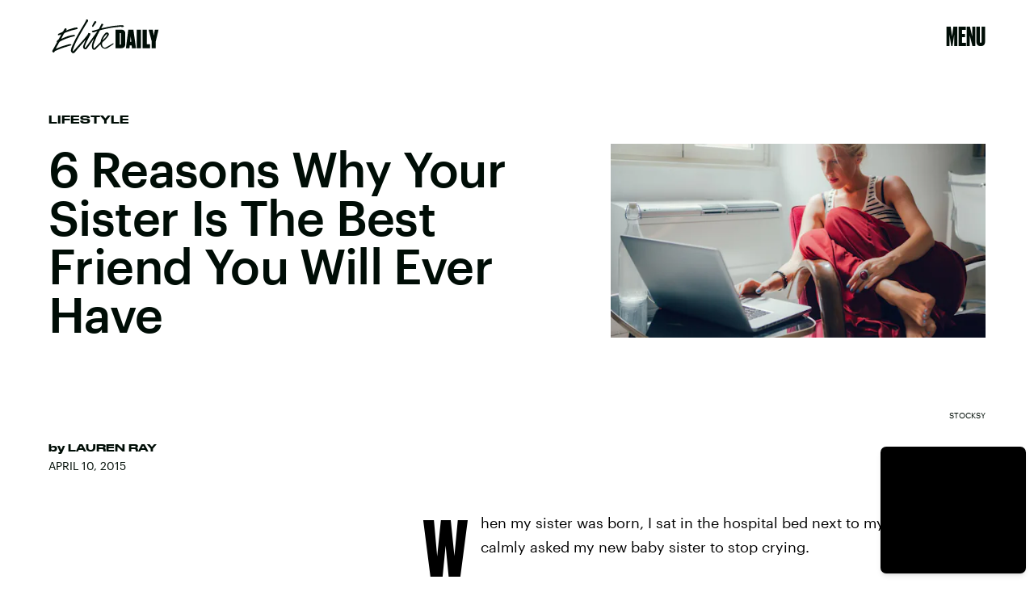

--- FILE ---
content_type: text/html; charset=utf-8
request_url: https://www.elitedaily.com/women/why-having-a-sister-is-tops/996605
body_size: 32168
content:
<!doctype html><html lang="en"><head><meta charset="utf-8"/><meta name="viewport" content="width=device-width,initial-scale=1"/><title>6 Reasons Why Your Sister Is The Best Friend You Will Ever Have</title><link rel="preconnect" href="https://cdn2.bustle.com" crossorigin/><link rel="preconnect" href="https://cdn2c.bustle.com" crossorigin/><link rel="preconnect" href="https://imgix.bustle.com"/><link rel="preconnect" href="https://securepubads.g.doubleclick.net"/><style data-href="https://cdn2.bustle.com/2026/elitedaily/main-ec9789e791.css">.V8B{position:relative}.CAk{width:100%;height:100%;border:none;background:none;position:absolute;top:0;right:0;pointer-events:none}.CAk:focus{outline:none}.zwx{position:fixed;inset:0 0 100%;opacity:0;transition:opacity .25s,bottom 0s ease .25s;pointer-events:none}.ecP:checked~.zwx{transition:opacity .25s,bottom 0s;opacity:.7;bottom:0;pointer-events:all}.qUu{height:var(--headerHeight);left:0;pointer-events:none;position:absolute;right:0;top:0;z-index:var(--zIndexNav)}.qUu:after{background:var(--slot2);content:"";inset:0;position:absolute;z-index:-1}.pGs{position:fixed}.qUu:after,.m4L .O3D{opacity:0;transform:translateZ(0);transition:opacity .25s ease}.m4L .O3D{pointer-events:none}.zUh{height:100%;position:relative;margin:0 auto;width:100%;max-width:var(--maxContainerWidth);padding:0 var(--pageGutter)}.Ryt{align-items:center;display:flex;justify-content:space-between;height:100%}.O3D{width:86px;height:26px;pointer-events:auto;z-index:var(--zIndexContent)}.Pok{height:100%;width:100%;pointer-events:none;fill:var(--metaColor)}.xxh{transition:fill .25s ease}.gQC{align-items:center;align-self:center;color:var(--metaColor);cursor:pointer;display:flex;font-family:var(--fontFamilyHeading);font-size:1.5rem;justify-content:flex-end;line-height:1;margin-left:auto;min-width:var(--headerHeight);pointer-events:auto;position:relative;transition:color .25s ease}.RdF{cursor:pointer;height:var(--headerHeight);padding:15px;display:flex;align-items:center;margin-right:-1rem;position:relative}.IgQ .gQC{color:var(--slot1)}.IgQ .O3D{opacity:1;pointer-events:auto}.IgQ .Pok{fill:var(--slot1)}.IgQ:after{opacity:.95}@media(min-width:768px){.O3D{width:141px;height:42px}.gQC{font-size:2rem;align-items:flex-start}}.s4D{background:var(--slot4);margin:1rem auto;position:relative;text-align:center}body>div>.s4D{inset:0;margin:auto;position:fixed;display:flex;flex-direction:column;justify-content:center;align-items:center;font-size:3rem}body>div>.s4D .SBH{display:block}div.SBH{animation-duration:15s;font-size:13rem}div.SBH:not(:first-child){display:none}div.SBH:nth-child(odd){animation-direction:reverse}@media(min-width:1025px){div.SBH{font-size:18rem}}.zsz{display:inline-block}.Zj1{display:inline;font-family:var(--fontFamilyHeadingCondensed);font-size:inherit;padding:.25rem;text-transform:uppercase;white-space:nowrap}.Zj1:nth-child(2n){color:var(--slot2)}.bYa{animation:s6B 0s infinite linear}@keyframes s6B{0%{transform:translate(0)}to{transform:translate(-25%)}}.VH1{display:flex}.y9v{flex-shrink:0}.icx{display:block;width:100%;height:100%;-webkit-mask:center / auto 20px no-repeat;mask:center / auto 20px no-repeat;background:currentColor}.kz3{-webkit-mask-image:url(https://cdn2.bustle.com/2026/elitedaily/copyLink-51bed30e9b.svg);mask-image:url(https://cdn2.bustle.com/2026/elitedaily/copyLink-51bed30e9b.svg)}.Q6Y{-webkit-mask-image:url(https://cdn2.bustle.com/2026/elitedaily/facebook-89d60ac2c5.svg);mask-image:url(https://cdn2.bustle.com/2026/elitedaily/facebook-89d60ac2c5.svg);-webkit-mask-size:auto 23px;mask-size:auto 23px}.g9F{-webkit-mask-image:url(https://cdn2.bustle.com/2026/elitedaily/instagram-2d17a57549.svg);mask-image:url(https://cdn2.bustle.com/2026/elitedaily/instagram-2d17a57549.svg)}.ORU{-webkit-mask-image:url(https://cdn2.bustle.com/2026/elitedaily/mailto-2d8df46b91.svg);mask-image:url(https://cdn2.bustle.com/2026/elitedaily/mailto-2d8df46b91.svg);-webkit-mask-size:auto 16px;mask-size:auto 16px}.e4D{-webkit-mask-image:url(https://cdn2.bustle.com/2026/elitedaily/pinterest-0a16323764.svg);mask-image:url(https://cdn2.bustle.com/2026/elitedaily/pinterest-0a16323764.svg)}.E-s{-webkit-mask-image:url(https://cdn2.bustle.com/2026/elitedaily/snapchat-b047dd44ba.svg);mask-image:url(https://cdn2.bustle.com/2026/elitedaily/snapchat-b047dd44ba.svg)}.Z9d{-webkit-mask-image:url(https://cdn2.bustle.com/2026/elitedaily/globe-18d84c6cec.svg);mask-image:url(https://cdn2.bustle.com/2026/elitedaily/globe-18d84c6cec.svg)}.coW{-webkit-mask-image:url(https://cdn2.bustle.com/2026/elitedaily/youtube-79c586d928.svg);mask-image:url(https://cdn2.bustle.com/2026/elitedaily/youtube-79c586d928.svg)}.b18{-webkit-mask-image:url(https://cdn2.bustle.com/2026/elitedaily/x-ca75d0a04e.svg);mask-image:url(https://cdn2.bustle.com/2026/elitedaily/x-ca75d0a04e.svg)}.Ag6{border-bottom:2px solid;color:var(--slot1);margin:0 auto 2.5rem;position:relative;width:100%}.Ag6:before{display:block;content:"";position:absolute;right:0;bottom:.5rem;height:2rem;width:2rem;margin:auto 0;background-image:url(https://cdn2.bustle.com/2026/elitedaily/search-2c3b7d47b7.svg);background-position:center;background-repeat:no-repeat;background-size:1.5rem;pointer-events:none}.KY9{font-family:var(--fontFamilyBody);font-size:.875rem;line-height:1.5;letter-spacing:-.005em}.lix{display:block;width:100%;font-family:var(--fontFamilyHeading);font-size:2.5rem;text-transform:capitalize;padding:.5rem 2.5rem .5rem 0;background:transparent;border:none;appearance:none}.lix::placeholder{color:var(--slot1);opacity:.3}.Ui6{width:100%;height:var(--headerHeight);margin:0 auto;border:none}.Ui6:before{left:0;bottom:0;height:100%}.Ui6:after{content:"";position:absolute;left:0;right:0;bottom:0;height:.5px;background:#0006}.Ui6 .lix{font-family:var(--fontFamilyHeadingWide);font-size:.875rem;line-height:1.2;height:100%;width:100%;padding:0 0 0 2.5rem;color:var(--slot1)}.Ui6 .lix::placeholder{color:var(--slot1);opacity:1}.lix::-ms-clear,.lix::-ms-reveal{display:none;width:0;height:0}.lix::-webkit-search-decoration,.lix::-webkit-search-cancel-button,.lix::-webkit-search-results-button,.lix::-webkit-search-results-decoration{display:none}.lix:focus{outline:none}@media(min-width:768px){.Ag6:not(.Ui6){margin-bottom:3rem}.lix{font-size:3.5rem}.KY9{font-size:1rem}.Ui6 .lix{font-size:1.25rem;line-height:1.3}}@media(min-width:1025px){.Ag6:not(.Ui6){margin-bottom:4.5rem}.lix{font-size:5rem}.KY9{font-size:1.25rem}}.Jqo{position:relative;z-index:var(--zIndexNav)}.zaM,.hwI{background:#000}.zaM{overflow:auto;-webkit-overflow-scrolling:touch;position:fixed;inset:0 -100% 0 100%;transform:translateZ(0);opacity:0;transition:transform .25s,opacity 0s ease .25s}.hwI{position:sticky;top:0;left:0;z-index:1}.K8W{display:flex;flex-direction:column;position:relative;width:100%;max-width:var(--maxContainerWidth);margin:0 auto;min-height:100%}.n7w{display:none}.wJ6:checked~.zaM{transform:translate3d(-100%,0,0);opacity:1;transition:transform .25s,opacity 0s}.KjX{display:flex;width:100%;justify-content:space-between}.wVE{position:relative;cursor:pointer;height:var(--headerHeight);padding:1rem var(--pageGutter);z-index:1;display:flex;align-items:center}.wVE span{color:#fff;font-family:var(--fontFamilyHeading);font-size:1.5rem;line-height:1.3;text-align:right;text-transform:uppercase}.gpr,.hbV{position:absolute;top:0;opacity:0;pointer-events:none;transform:translateZ(0)}.hbV{background:var(--navGreen);left:0;padding:0 var(--pageGutter);width:100%}.gpr{cursor:pointer;color:var(--slot1);height:var(--headerHeight);width:40px;line-height:var(--headerHeight);right:var(--pageGutter);text-align:center}.gpr:after,.gpr:before{background:var(--slot1);content:"";height:40%;inset:0;margin:auto;position:absolute;width:2px}.gpr:before{transform:rotate(45deg)}.gpr:after{transform:rotate(-45deg)}.wYL:checked~.zaM .hbV,.wYL:checked~.zaM .gpr{transition:opacity .5s;pointer-events:all;opacity:1}.wYL:checked~.zaM .nyh,.wYL:checked~.zaM .BRg{opacity:0;pointer-events:none}.eAo,.DmT{padding:0 var(--pageGutter)}.eAo{margin:3rem 0 1rem;position:relative}.fdE{margin-bottom:1.25rem;position:relative}.fdE,.fdE a{color:var(--navGreen)}.fdE:focus,.hkL:focus{outline:none}.Amc{align-items:center;cursor:pointer;display:flex;font-size:1.75rem;font-weight:var(--fontWeightSemiBold);justify-content:space-between;letter-spacing:-.08rem;line-height:1.3}.jEZ{position:relative}.jEZ a{pointer-events:none}.nfm{display:none;width:100%;height:100%;position:absolute;top:0;left:0;z-index:1;cursor:pointer}.hkL{appearance:none;-webkit-appearance:none;background:transparent;border:none;cursor:pointer;margin:0;position:absolute;right:0;top:0}.hkL:after{content:"+";position:absolute;top:50%;right:0;transform:translate3d(0,-50%,0);color:var(--navGreen);font-size:1.5rem;height:100%;text-align:center;width:2.25rem}.qSW{display:none;flex-wrap:wrap;font-size:.75rem;justify-content:space-between;padding:0 0 .5rem}.qSW a{border:1px solid;border-radius:40px;color:var(--navGreen);margin:.5rem .5rem 0 0;min-width:75px;padding:.25rem 1.25rem;position:relative;text-align:center;text-transform:uppercase}.DmT{color:#fff;padding-bottom:var(--pageGutter);flex:1;justify-content:flex-end;display:flex;flex-direction:column}.iX3{display:flex;flex-wrap:wrap;margin:2rem 0 0}.f0q{color:inherit;display:inline-block;width:50%;font-family:var(--fontFamilySansSerif);font-size:.875rem;line-height:1;padding-bottom:1.25rem;text-transform:uppercase}.Q-u{margin:2rem 0}.Q-u a{height:30px;width:30px;margin-right:.5rem;border:1px solid #fff;border-radius:50%}.wJ6:checked~.zaM i{display:block}.Q-u i{display:none;background:#fff;transform:scale(.75)}.wJ6:checked~.zaM .fNG{background:#fff;-webkit-mask-image:url(https://cdn2.bustle.com/2026/elitedaily/bdg_logo-6dba629bc7.svg);mask-image:url(https://cdn2.bustle.com/2026/elitedaily/bdg_logo-6dba629bc7.svg)}.fNG{-webkit-mask-position:center;mask-position:center;-webkit-mask-repeat:no-repeat;mask-repeat:no-repeat;-webkit-mask-size:contain;mask-size:contain;margin:1rem 0;height:32px;width:72px}.urt{font-family:var(--fontFamilySansSerif);font-size:.5rem;line-height:1;margin-top:1rem}.jhc{display:inline-block;padding:0 0 1.25rem;text-align:left;background:none;cursor:pointer}@media(min-width:768px){.U8d{background:var(--slot2)}.wJ6:checked~.U8d{opacity:.6}.zaM{max-width:477px;right:-477px}.KjX{width:unset}.BRg{padding-left:1.25rem}.nyh{padding-right:1.25rem}.fdE,.wVE span,.hkL:after{font-size:2rem}.eAo{margin:.5rem 0 1rem}.Q-u{margin:var(--pageGutter) 0}.urt{font-size:.625rem}.DmT{padding-bottom:1rem}}@media(max-width:1024px){.hkL:checked:after{content:"-"}.hkL:checked~.jEZ a{color:#000;-webkit-text-stroke:1px var(--navGreen)}.hkL:checked~.qSW{display:flex}.hkL:checked+.jEZ .nfm{display:block}}@media(min-width:1025px){.jEZ a{pointer-events:all}.zaM{max-width:650px;right:-650px}.Amc{font-size:2.5rem}.qSW{font-size:.8rem;justify-content:start}.qSW a:hover{background:var(--navGreen);border-color:var(--navGreen);color:#000}.hkL:after{top:.5rem}.fdE:hover .hkL:after{content:"-"}.fdE:hover .Amc a{color:#000;-webkit-text-stroke:1px var(--navGreen)}.fdE:hover .qSW{display:flex}.fdE:hover .Amc a:before{display:block}.Pdb{display:none}}.Ex8{background-color:var(--slot1);color:var(--slot2);cursor:pointer;display:inline-block;font-family:var(--fontFamilyBody);font-size:.8rem;font-weight:var(--fontWeightBold);line-height:var(--lineHeightStandard);padding:10px 30px;text-align:center;text-transform:uppercase;transition:background-color var(--transitionHover);vertical-align:middle;border:none}.Ex8:not([disabled]){cursor:pointer}.Ex8:focus{outline:none}.ruo,.Ez6{position:absolute;width:100%;left:0;right:0;text-align:center}.ruo{top:50%;transform:translateY(-50%)}.Ez6{bottom:1rem}.L5y.V0x .ruo,.L5y.V0x .Ez6{width:calc(100% - 20px);margin:1rem auto}.Hsp,.DIw,.l0q:before,.l0q:after{inset:0}.Hsp{align-items:center;display:flex;justify-content:center;position:fixed;z-index:1100}.DIw{background:#0003;position:absolute}.IxI{background:#fff;box-shadow:0 4px 6px -1px #00000014,0 2px 4px -2px #00000014;border-radius:6px;display:grid;margin-bottom:10vh;max-width:600px;padding:1rem;position:relative;width:calc(100% - 2rem)}.l0q{border:none;background:none;cursor:pointer;height:2.5rem;position:absolute;top:.5rem;right:.5rem;width:2.5rem}.l0q:before,.l0q:after{background:#000;content:"";height:75%;margin:auto;position:absolute;width:2px}.l0q:before{transform:rotate(45deg)}.l0q:after{transform:rotate(-45deg)}.l0q:focus{outline:none}.LHe,.eHv,.KXR{grid-column:1;transition:opacity .2s}.LHe{grid-row:1}.eHv{grid-row:2}.DYh .LHe,.DYh .eHv,.KXR{opacity:0;pointer-events:none}.KXR{grid-row:1 / 3;align-self:center}.DYh .KXR{opacity:1;pointer-events:all}.T-R{background:var(--slot2);border-radius:0;overflow:hidden;z-index:1}.T-R:before{display:block;content:"";position:absolute;inset:10% -10% 0;height:100%;background:var(--slot4);-webkit-mask-image:url(https://cdn2.bustle.com/2026/elitedaily/squig-91a035cd89.svg);mask-image:url(https://cdn2.bustle.com/2026/elitedaily/squig-91a035cd89.svg);-webkit-mask-size:100% 100%;mask-size:100% 100%;-webkit-mask-position:center;mask-position:center;-webkit-mask-repeat:no-repeat;mask-repeat:no-repeat;transform:rotate(13deg);z-index:-1;pointer-events:none}.ukc{width:calc(100% - 2rem)}.NYu{font-family:var(--fontFamilyHeading);font-weight:var(--fontWeightRegular);font-size:3rem;line-height:.9;margin:0 0 1rem;text-transform:uppercase}.Hpu{font-family:var(--fontFamilyBody);font-weight:var(--fontWeightSemiBold);font-size:1.5rem;line-height:1.1;margin:0 0 1.5rem}@media(min-width:768px){.T-R{padding:2.25rem}.NYu{font-size:3.5rem}}.M0a,.BI4{display:grid;gap:2rem}.M0a{font-size:1.25rem;line-height:1}.eM-{font-family:var(--fontFamilyHeading);font-weight:var(--fontWeightRegular);font-size:2.5rem;line-height:.9;margin:0}.DJE,.k7v{display:flex;flex-direction:column}.rP1{order:1;background:transparent;border:0;font-family:var(--fontFamilyBody);font-size:.875rem;font-weight:var(--fontWeightSemiBold);outline:none;padding:0 0 .75rem;width:100%;border-bottom:2px solid}.rP1::placeholder{color:var(--slot1);opacity:.5}.vUZ{order:2;font-family:var(--fontFamilyBody);font-size:.625rem;line-height:1.1;margin:.5rem 0 1.75rem}.vUZ a{color:inherit;font-weight:var(--fontWeightSemiBold)}button.mWV{order:4;align-self:flex-end;margin-top:1.5rem}button.mWV:not([disabled]){cursor:pointer}button.mWV:focus{outline:none}.f1C{order:3;font-family:var(--fontFamilyBody);font-size:1rem}.vz0{color:var(--slot5);font-weight:var(--fontWeightBold);font-size:.9rem;margin-bottom:1rem;text-transform:uppercase}.Doe{margin-bottom:.5rem;line-height:1.4}.Doe:last-of-type{margin:0}.Doe input{margin-right:.5rem}.oAk{margin-top:.25rem;margin-left:1.6rem;font-size:.85rem}.vzg{order:5}.vzg>div{margin-top:1.25rem}@font-face{font-family:Druk Bold;font-weight:700;font-display:swap;src:url(https://cdn2c.bustle.com/2026/elitedaily/Druk-Bold-Web-c1caa9c03d.woff2) format("woff2")}@font-face{font-family:Druk Bold;font-weight:700;font-style:italic;font-display:swap;src:url(https://cdn2c.bustle.com/2026/elitedaily/Druk-BoldItalic-Web-12bbbd2a53.woff2) format("woff2")}@font-face{font-family:Druk Wide;font-weight:700;font-display:swap;src:url(https://cdn2c.bustle.com/2026/elitedaily/DrukWide-Medium-Web-f957ae7a54.woff2) format("woff2")}@font-face{font-family:Druk Wide;font-weight:700;font-style:italic;font-display:swap;src:url(https://cdn2c.bustle.com/2026/elitedaily/DrukWide-MediumItalic-Web-261fc246b4.woff2) format("woff2")}@font-face{font-family:Druk Cond;font-weight:700;font-display:swap;src:url(https://cdn2c.bustle.com/2026/elitedaily/DrukXCond-Super-Web-3f2f0f236d.woff2) format("woff2")}@font-face{font-family:Druk Cond;font-weight:700;font-style:italic;font-display:swap;src:url(https://cdn2c.bustle.com/2026/elitedaily/DrukXCond-SuperItalic-Web-ab40ad281b.woff2) format("woff2")}@font-face{font-family:Graphik;font-weight:400;font-display:swap;src:url(https://cdn2c.bustle.com/2026/elitedaily/Graphik-Regular-Web-327ebc8dcb.woff2) format("woff2")}@font-face{font-family:Graphik;font-weight:400;font-style:italic;font-display:swap;src:url(https://cdn2c.bustle.com/2026/elitedaily/Graphik-RegularItalic-Web-73029faae4.woff2) format("woff2")}@font-face{font-family:Graphik;font-weight:500;font-display:swap;src:url(https://cdn2c.bustle.com/2026/elitedaily/Graphik-Medium-Web-87d80cc923.woff2) format("woff2")}@font-face{font-family:Graphik;font-weight:500;font-style:italic;font-display:swap;src:url(https://cdn2c.bustle.com/2026/elitedaily/Graphik-MediumItalic-Web-64c3ed0e08.woff2) format("woff2")}@font-face{font-family:Graphik;font-weight:700;font-display:swap;src:url(https://cdn2c.bustle.com/2026/elitedaily/Graphik-Bold-Web-8901266871.woff2) format("woff2")}@font-face{font-family:Graphik;font-weight:700;font-style:italic;font-display:swap;src:url(https://cdn2c.bustle.com/2026/elitedaily/Graphik-BoldItalic-Web-48534be9d8.woff2) format("woff2")}::selection{background:var(--slot4);color:var(--slot2)}*,*:before,*:after{box-sizing:inherit}html{box-sizing:border-box;font-size:var(--fontSizeRoot);line-height:var(--lineHeightStandard);-webkit-text-size-adjust:100%;text-size-adjust:100%;-webkit-tap-highlight-color:rgba(0,0,0,0)}body{background:var(--slot2);color:var(--slot1);font-family:var(--fontFamilyBody);margin:0;overflow-y:scroll;-webkit-font-smoothing:antialiased;-moz-osx-font-smoothing:grayscale}a{color:var(--slot1);background:transparent;cursor:pointer;text-decoration:none;word-wrap:break-word}h1,h2,h3,h4{font-family:var(--fontFamilyHeading);margin:2rem 0 1rem;text-rendering:optimizeLegibility;line-height:1.2}p,blockquote{margin:32px 0}button{border:none}cite{font-style:normal}img{max-width:100%;border:0;backface-visibility:hidden;transform:translateZ(0)}iframe{border:0}::placeholder{color:#ccc}.UdU{display:flex}.UdU>div:before,.hzA.UdU:before{display:block;width:100%;height:var(--minAdSpacing);position:absolute;top:0;color:var(--slot1);content:"ADVERTISEMENT";font-family:var(--fontFamilyBody);font-size:.63rem;letter-spacing:.075em;line-height:var(--minAdSpacing);word-break:normal;text-align:center}.UdU>div{margin:auto;padding:var(--minAdSpacing) 0}.hzA.UdU{background-color:var(--adBackgroundColor);padding:var(--minAdSpacing) 0}.hzA.UdU>div{padding:0}.hzA.UdU>div:before{content:none}.vmZ{min-width:1px;min-height:1px}.EdX{display:block;width:100%;height:100%;transition:opacity .3s}.ap2{position:relative;width:100%}.ap2 .EdX{position:absolute;top:0;left:0;width:100%}.dSy{object-fit:cover;position:absolute;top:0;left:0}.vB9{background:#e1e1e140}.vB9 .EdX{opacity:0}.EdX video::-webkit-media-controls-enclosure{display:none}.zzk{min-width:1px;min-height:1px;overflow-x:hidden;position:relative;text-align:center;z-index:0}.APH{overflow-y:hidden}.pCo,.pCo>div,.pCo>div>div{width:100%;margin:auto;max-width:100vw;text-align:center;overflow:visible;z-index:300}.pCo{min-height:var(--minAdHeight)}.pCo>div{position:sticky;top:var(--headerHeightStickyScrollableAd)}@media screen and (max-width:1024px){.k_e{grid-row-end:auto!important}}.stickyScrollableRailAd>div{position:sticky;top:var(--headerHeightStickyScrollableAd);margin-top:0!important;padding-bottom:var(--minAdSpacing)}.Ldt{min-height:var(--minAdHeightStickyScrollable)}.Ldt>div{margin-top:0!important}.GQx [id^=google_ads_iframe]{height:0}.JUn,.LWq,.HuM{height:1px}.HuM>div{overflow:hidden}#oopAdWrapperParent:not(:empty){background-color:var(--adBackgroundColor);min-height:var(--minAdHeightVideo);margin-bottom:var(--minAdSpacing)!important;z-index:var(--zIndexOverlay)}#oopAdWrapper:not(:empty),#oopAdWrapper:empty+div{background-color:var(--adBackgroundColor);z-index:var(--zIndexOverlay)}#oopAdWrapper>div>div{margin:0 auto}.buT,.TX9{background:none;border:none;margin:0;width:32px;height:32px;position:absolute;bottom:3px;cursor:pointer;background-repeat:no-repeat;background-position:center}.buT{left:40px;background-image:url(https://cdn2.bustle.com/2026/elitedaily/pause-bd49d74afd.svg)}.Am5{background-image:url(https://cdn2.bustle.com/2026/elitedaily/play-3e2dff83eb.svg)}.TX9{left:6px;background-image:url(https://cdn2.bustle.com/2026/elitedaily/unmute-9a8cd4cbb8.svg)}.D5o{background-image:url(https://cdn2.bustle.com/2026/elitedaily/mute-ea100a50bf.svg)}.ne7{color:var(--slot1);background:var(--colorBeige);display:grid;grid-template-rows:1fr auto;min-height:100vh;padding-top:5rem;overflow:hidden;position:relative;z-index:1}.ne7:before{display:block;content:"";position:absolute;width:100%;height:100%;background:var(--slot4);-webkit-mask-image:url(https://cdn2.bustle.com/2026/elitedaily/squig-91a035cd89.svg);mask-image:url(https://cdn2.bustle.com/2026/elitedaily/squig-91a035cd89.svg);-webkit-mask-position:center;mask-position:center;-webkit-mask-size:110% 120%;mask-size:110% 120%;-webkit-mask-repeat:no-repeat;mask-repeat:no-repeat;z-index:-1;pointer-events:none}.FUJ{grid-row:1;width:100%}.TWa,.wWG{display:block;font-size:14vh;line-height:.8;animation-duration:80s}.FUJ :nth-child(2n){animation-direction:reverse}.FUJ :nth-child(4){animation-duration:40s}.FUJ :nth-child(5){animation-duration:100s}.wWG>span>span{color:var(--slot1)}.TWa>span:nth-child(6n+2),.wWG>span>span:nth-child(6n+2){color:var(--slot2)}.TWa>span:nth-child(6n+4),.wWG>span>span:nth-child(6n+4){color:var(--slot4)}.TWa>span:nth-child(6n+6),.wWG>span>span:nth-child(6n+6){color:var(--slot5)}.CKg{grid-row:2;max-width:100vw;display:grid;grid-template-columns:3fr 2fr}.MPp{grid-column:1;font-family:var(--fontFamilyBody);font-size:.875rem;line-height:1.5;letter-spacing:-.005em;padding:0 1.25rem 1.25rem}.xLv{grid-column:2;background:var(--slot1);color:var(--slot2);padding:1.25rem 1rem}.dF9{font-family:var(--fontFamilyHeading);font-size:1.5rem;line-height:1;text-transform:uppercase;width:80%}.vJV{height:30px;width:48px;margin-top:1rem;margin-left:auto;background-image:url(https://cdn2.bustle.com/2026/elitedaily/arrow-6c3bf01da5.svg);background-size:100%;background-repeat:no-repeat;background-position:center}@media(min-width:768px){.ne7{padding-top:7.5rem}.TWa,.wWG{font-size:20vh}.FUJ :nth-child(5n){display:none}.MPp{align-self:end;padding:2.5rem}.xLv{display:flex;align-items:center;padding:2rem}.dF9{font-size:2.5rem;width:unset}.vJV{height:50px;width:80px;margin-left:1.5rem;margin-top:unset}}@media(min-width:1025px){.TWa,.wWG{font-size:25vh}.wWG{animation-duration:90s}.FUJ :nth-child(5n+4){display:none}.CKg{grid-template-columns:2fr 2fr 1fr}.MPp{grid-column:2}.xLv{grid-column:3}}.he5{position:relative;width:1px;height:1px;margin-top:-1px;min-height:1px}.hwi{top:50vh}.h4R{top:-50vh}.h5Q{height:1px;margin:0 auto;max-width:var(--maxContainerWidth);opacity:var(--dividerOpacity);width:calc(100% - var(--pageGutter) - var(--pageGutter))}:root{--primaryColor: var(--slot4);--textColor: var(--slot1);--metaColor: var(--slot1);--navColor: var(--slot1);--colorBeige: #f0f0ec;--navGreen: #abff96;--imageBackgroundColor: rgba(225, 225, 225, .25);--adBackgroundColor: rgba(225, 225, 225, .25);--headerHeight: 64px;--pageGutter: 1.25rem;--controlSpacing: 2.5rem;--verticalCardSpacing: 2.75rem;--maxContainerWidthPixels: 1440px;--maxContainerWidth: calc(var(--maxContainerWidthPixels) + 2 * var(--pageGutter));--maxBodyWidth: 760px;--viewportHeight: 100vh;--cardMinHeight: 520px;--cardMaxHeight: 800px;--cardMaxHeightFeature: 1000px;--cardHeight: clamp(var(--cardMinHeight), 75vh, var(--cardMaxHeight));--featureCardHeight: clamp(var(--cardMinHeight), 100vh, var(--cardMaxHeightFeature));--minAdSpacing: 2rem;--minAdHeight: calc(var(--minAdSpacing) * 2 + 250px);--minAdHeightStickyScrollable: calc(var(--minAdSpacing) * 2 + 400px);--minAdHeightVideo: 188px;--minAdHeightMobileSlideshow: calc(var(--minAdSpacing) * 2 + 50px);--minAdHeightDesktopSlideshow: calc(var(--minAdSpacing) * 2 + 250px);--headerHeightStickyScrollableAd: var(--headerHeight);--mobiledocSpacing: 1.5rem;--dividerOpacity: .2;--collectionGap: 3rem;--collectionGapHalf: calc(var(--collectionGap) / 2);--collectionGapThird: calc(var(--collectionGap) / 1.5);--clipPathNotchTopLeft: polygon(33% 0%, 100% 0%, 100% 100%, 0 100%, 0% 25%);--clipPathNotchTopRight: polygon(0% 0%, 75% 0%, 100% 25%, 100% 100%, 0 100%);--fontFamilyHeading: "Druk Bold", Impact;--fontFamilyHeadingWide: "Druk Wide", "Arial Black", Impact;--fontFamilyHeadingCondensed: "Druk Cond", Impact;--fontFamilyBody: Graphik, Geneva, sans-serif;--fontFamilySansSerif: var(--fontFamilyBody);--fontSizeRoot: 16px;--lineHeightStandard: 1.7;--fontWeightRegular: 400;--fontWeightSemiBold: 500;--fontWeightBold: 700;--bodyTextSize: 1rem;--transitionHover: .1s;--easeOutQuart: cubic-bezier(.25, .46, .45, .94);--zIndexNeg: -1;--zIndexBackground: 0;--zIndexContent: 100;--zIndexOverContent: 200;--zIndexFloatAd: 300;--zIndexPopUp: 400;--zIndexFloating: 500;--zIndexNav: 600;--zIndexOverlay: 700;--gridWidth: 100%;--gridFullTemplate: [full-start] minmax(var(--pageGutter), 1fr) [main-start] minmax(0, var(--gridWidth)) [main-end] minmax(var(--pageGutter), 1fr) [full-end]}@media(min-width:768px){:root{--cardMinHeight: 560px;--cardMaxHeightFeature: 1200px;--minAdSpacing: 2.5rem;--pageGutter: 2.5rem;--controlSpacing: 3rem;--headerHeight: 90px;--bodyTextSize: 1.125rem;--collectionGap: 4rem}}@media(min-width:1025px){:root{--cardMinHeight: 600px;--pageGutter: 3.75rem;--controlSpacing: 3.5rem;--collectionGap: 5rem}}@media(min-width:1440px){:root{--gridWidth: var(--maxContainerWidthPixels);--collectionGap: 5rem}}
</style><style data-href="https://cdn2.bustle.com/2026/elitedaily/commons-1-7430e53b27.css">.sWr{position:relative;margin:0 auto;width:100%;color:var(--slot1)}.Szf{height:100%}.uG7{padding:var(--verticalCardSpacing) 0;background-color:var(--slot8)}.L7S{opacity:0}.TGq{opacity:0;will-change:opacity;animation:aBP .2s var(--easeOutQuart) .1s forwards}@keyframes aBP{0%{opacity:0}to{opacity:1}}.Rfb{min-width:1px;min-height:1px;position:relative}.kOK{display:block;width:100%;height:100%;transition:opacity .4s;object-fit:cover}.sMW{position:relative;width:100%}.U-k{position:absolute;top:0;left:0;width:100%}.NUO{background:var(--imageBackgroundColor, rgba(225, 225, 225, .25))}.cCV{padding:0}.M_P{cursor:pointer;width:48px;height:48px;pointer-events:all}.M_P:after{display:block;content:" ";margin:auto}.pxF{position:relative;min-width:1px;min-height:1px}.N4z{display:block;transition:opacity .2s linear;width:100%;height:100%}.j-j{background:var(--imageBackgroundColor, rgba(225, 225, 225, .25))}.j-j .N4z{opacity:0}.N4z::-webkit-media-controls-enclosure{display:none}.mvL .N4z{position:absolute;top:0;left:0}.KAj{filter:brightness(.85)}.YOh:before{content:"";position:absolute;display:block;top:0;right:0;width:100%;height:100%;background:linear-gradient(0deg,var(--gradientHalfOpacity),var(--gradientTransparent) 70%);z-index:1;pointer-events:none}.YOh.IXs:before{background:var(--slot1);opacity:.45}.src{position:absolute;width:100%;height:100%;top:0}.Rkm{backdrop-filter:grayscale(100%);background:var(--slot4);mix-blend-mode:darken}.Uuf{background:var(--slot5);mix-blend-mode:lighten}.x2j:after{content:"";display:block;height:35px;width:35px;opacity:.6;position:absolute;top:50%;left:50%;transform:translate(-50%,-50%);transform-origin:0 0;border:4px solid;border-color:var(--slot4) var(--slot5);border-radius:50%;animation:PZv 1.2s linear infinite}@keyframes PZv{0%{transform:rotate(0) translate(-50%,-50%)}to{transform:rotate(360deg) translate(-50%,-50%)}}.JHj{align-self:end;justify-self:start;z-index:var(--zIndexOverContent)}.LJm{display:flex;width:64px;height:64px;background:var(--slot5);-webkit-mask-image:url(https://cdn2.bustle.com/2026/elitedaily/spraypaint-button-839b6b8a0b.svg);mask-image:url(https://cdn2.bustle.com/2026/elitedaily/spraypaint-button-839b6b8a0b.svg);-webkit-mask-size:contain;mask-size:contain;-webkit-mask-repeat:no-repeat;mask-repeat:no-repeat;-webkit-mask-position:center;mask-position:center}.LJm:after{width:24px;height:24px;background:var(--slot4);-webkit-mask-image:url(https://cdn2.bustle.com/2026/elitedaily/audio-58f66c2fdf.svg);mask-image:url(https://cdn2.bustle.com/2026/elitedaily/audio-58f66c2fdf.svg)}.nKF:after{-webkit-mask-image:url(https://cdn2.bustle.com/2026/elitedaily/muted-931464476f.svg);mask-image:url(https://cdn2.bustle.com/2026/elitedaily/muted-931464476f.svg)}.JOT{font-family:var(--fontFamilyBody);font-size:.625rem;font-weight:var(--fontWeightSemiBold);line-height:1;text-transform:uppercase;overflow:hidden}.JOT,.JOT a{color:inherit}.KS5{display:flex;flex-direction:column;align-items:flex-start}.KS5 span+span{margin-top:.25rem}.PWd{margin-top:.5rem}.PWd :first-child{min-height:1.25rem;width:auto}@media(min-width:768px){.JOT{font-size:.75rem}}.BMr{display:flex;flex-direction:column}.Gyx{font-family:var(--fontFamilyHeadingWide);font-size:.625rem;line-height:1;text-transform:uppercase}.tx4{color:inherit;font-family:var(--fontFamilyBody);font-size:.5rem;font-style:italic;line-height:1;margin-top:.2rem;text-transform:uppercase}@media(min-width:1024px){.Gyx{font-size:.8125rem}.tx4,.Ipo{font-size:.625rem}}.Fdy{font-family:var(--fontFamilyHeadingWide);font-size:.625rem;font-style:normal;line-height:1.4}.Fdy a,.Fdy span{color:inherit;text-transform:uppercase}.DHw{font-family:var(--fontFamilyBody);font-size:.69rem;line-height:1;text-transform:uppercase;margin-top:.5rem}.DHw span{font-size:.5rem;font-weight:var(--fontWeightBold);text-transform:uppercase}@media(min-width:1025px){.Fdy{font-size:.75rem}.DHw{font-size:.875rem}.DHw span{font-size:.625rem}}.gsz{height:var(--cardHeight);margin:0 auto;position:relative}.gsz p{margin:0}.gsz .aVX{margin:0 0 1rem}.I0j{height:var(--featureCardHeight)}.dPJ,.vu6{height:var(--viewportHeight)}.QwJ{display:flex;justify-content:space-between;width:100%;flex-direction:row;margin-bottom:1rem}.K_c{display:inline-block}.r87{font-family:var(--fontFamilyBody);font-size:.875rem;line-height:1.4}.r87 p+p{margin-top:1rem}.Vms{font-family:var(--fontFamilyBody);font-size:.5rem;line-height:1;text-transform:uppercase;margin-bottom:.2rem}.Vms a,.r87 a{text-decoration:underline}.Vms,.Vms a{color:inherit}@media(min-width:768px){.Vms{font-size:.625rem}.r87{font-size:1rem}.K_c{font-size:.8125rem}}._9y{--fontSize: 2rem}.ROm{--fontSize: 2.25rem}.rRO{--fontSize: 2.5rem}.LjQ{--fontSize: 2.75rem}.ZaC{--fontSize: 3rem}.JD9{color:var(--slot6);background:var(--slot8);width:100%}.Ak6{display:grid;grid-template-rows:repeat(3,auto) 1rem auto 1fr;grid-template-columns:repeat(5,1fr);width:100%;padding-top:var(--headerHeight)}.yZG{grid-template-rows:repeat(3,auto) 4rem auto 1fr}.D2u{overflow:hidden;z-index:1}.D2u:before{display:block;content:"";position:absolute;inset:10% -50% 0;height:100%;background:var(--slot4);-webkit-mask-image:url(https://cdn2.bustle.com/2026/elitedaily/squig-91a035cd89.svg);mask-image:url(https://cdn2.bustle.com/2026/elitedaily/squig-91a035cd89.svg);-webkit-mask-size:100% 100%;mask-size:100% 100%;-webkit-mask-position:center;mask-position:center;-webkit-mask-repeat:no-repeat;mask-repeat:no-repeat;transform:rotate(-20deg);z-index:-1;pointer-events:none}.Kw5{grid-row:1;grid-column:1 / -1;padding:0 var(--pageGutter);align-items:flex-end;margin-bottom:1.25rem}.R1N{grid-row:2;grid-column:1 / -1;padding:0 var(--pageGutter)}.cS4{font-family:var(--fontFamilyHeading);font-size:var(--fontSize);line-height:.85;text-transform:uppercase}.uRt{grid-row:3;grid-column:1 / -1;padding:0 var(--pageGutter)}.j29{grid-row:6;grid-column:1 / 3;align-self:end;padding-left:.2rem;z-index:var(--zIndexOverContent)}.daF{grid-row:6;grid-column:1 / -1;overflow:hidden}.fPk{width:100%;height:100%}.geM{object-fit:cover}.S5B .daF,.S5B .geM{border-radius:100px 0}.HG4{grid-row:5;grid-column:1 / -1;padding:0 var(--pageGutter) 1rem}@media(min-width:768px){.Ak6{grid-template-rows:repeat(2,auto) 1rem 1fr auto}.D2u:before{height:auto;inset:-10% -50% -30% -20%;transform:rotate(10deg) scale(-1)}.Kw5{grid-column:1 / 4;margin-bottom:1.5rem}.R1N{grid-column:1 / 4;padding-right:unset}.uRt{grid-row:4;grid-column:1 / 3}.j29{grid-row:3;grid-column:4 / -1;align-self:end;text-align:right;padding-right:var(--pageGutter);margin-bottom:.25rem}.daF{grid-row:4 / -1;grid-column:3 / -1}.HG4{grid-row:5;grid-column:1 / 3;padding-bottom:1.25rem;padding-right:1rem}.rf3 .HG4{padding-bottom:var(--controlSpacing)}.S5B .daF,.S5B .geM{border-radius:150px 0}._9y{--fontSize: 3rem}.ROm{--fontSize: 3.25rem}.rRO{--fontSize: 3.5rem}.LjQ{--fontSize: 3.75rem}.ZaC{--fontSize: 4.25rem}}@media(min-width:1025px){.Ak6{--sideMarginWidth: calc((100% - var(--maxContainerWidth)) / 2);grid-template-columns:var(--sideMarginWidth) 3fr 2fr 50%;grid-template-rows:var(--headerHeight) 2fr repeat(3,auto) 3fr auto;padding-top:unset}.daF{grid-row:1 / -1;grid-column:4}.Kw5{grid-row:3;grid-column:2 / -2;width:75%}.R1N,.uRt{grid-column:2 / -2;padding:0 var(--pageGutter)}.R1N{grid-row:4}.uRt{grid-row:5}.HG4,.j29{grid-row:7}.HG4{grid-column:2}.j29{grid-column:3;margin-bottom:1.25rem}.rf3 .j29{margin-bottom:var(--controlSpacing)}.S5B .daF,.S5B .geM{border-radius:200px 0}.tN4{--fontSize: 3.25rem}.wfd{--fontSize: 3.5rem}.it9{--fontSize: 4rem}.PIy{--fontSize: 4.5rem}.Pzd{--fontSize: 5rem}}@media(min-width:1440px){.Ak6{grid-template-columns:var(--sideMarginWidth) 3fr 2fr 57.5%}}.s5h{--fontSize: 1.5rem}.eKZ{--fontSize: 1.75rem}.IhL{--fontSize: 2rem}.ifM{--fontSize: 2.25rem}.VfT{--fontSize: 2.5rem}.T8A{color:var(--slot11);background:var(--slot12);width:100%;padding:0}.G2w,.pNv.G2w{display:grid;grid-template-rows:1fr auto;grid-template-columns:[full-start] var(--pageGutter) 2fr [main-start] 6fr 2fr [main-end] var(--pageGutter) [full-end];width:100%;padding:var(--headerHeight) 0 1rem;position:initial}.pNv.G2w{grid-template-columns:[full-start] var(--pageGutter) 1fr [main-start] minmax(0,var(--maxBodyWidth)) [main-end] 1fr var(--pageGutter) [full-end]}.rBr.G2w{padding-bottom:var(--controlSpacing)}._c7,.Lmv,.ira,.KfF{z-index:var(--zIndexOverContent)}._c7{grid-row:2;grid-column:2 / 4}.Lmv{grid-row:3;grid-column:2 / span 3;margin-bottom:2rem}.Kca{font-family:var(--fontFamilyBody);font-size:var(--fontSize);font-weight:var(--fontWeightSemiBold);letter-spacing:-.01em;line-height:1}.ira{bottom:0;text-align:center;writing-mode:vertical-rl;transform:rotate(180deg);margin:.2rem;position:absolute;right:0;top:0}.pNv .ira{bottom:0;position:absolute;right:0;top:0}.u4k{position:absolute;inset:0}.kLE{width:100%;height:100%}.XBl{object-fit:cover}.KfF{grid-row:5;grid-column:2 / 4}@media(min-width:768px){.G2w{max-width:var(--maxContainerWidth)}.KfF{grid-row:4}.pNv{max-width:none}.s5h{--fontSize: 2.5rem}.eKZ{--fontSize: 2.75rem}.IhL{--fontSize: 3rem}.ifM{--fontSize: 3.25rem}.VfT{--fontSize: 3.5rem}}@media(min-width:1025px){.G2w{grid-template-rows:1fr repeat(2,auto)}.pNv{position:initial}.u4k{left:50%;margin-left:-50vw;margin-right:-50vw;width:100vw;right:50%}._c7{grid-row:2;margin-top:.5rem;flex-direction:column;justify-content:flex-start}.SVs{margin-bottom:1rem}.Lmv{grid-row:2 / 4;grid-column:3}.dYp p{font-size:1.25rem;line-height:1.3}.KfF{align-self:end;grid-row:3;margin-bottom:2rem}._c7,.KfF{grid-column:2;margin-right:var(--pageGutter)}.BhH{--fontSize: 2.75rem}.qVd{--fontSize: 3rem}.uFd{--fontSize: 3.25rem}.E7W{--fontSize: 3.5rem}.V3Y{--fontSize: 4rem}}@media(min-width:1440px){.BhH{--fontSize: 3rem}.qVd{--fontSize: 3.25rem}.uFd{--fontSize: 3.5rem}.E7W{--fontSize: 3.75rem}.V3Y{--fontSize: 4.25rem}}.vgf{color:var(--slot1);font-family:var(--fontFamilyBody);font-size:.625rem;line-height:1;text-transform:uppercase}@media(min-width:768px){.vgf{font-size:.75rem}}.Hof{position:absolute;top:0;left:0;width:100%;height:100%;z-index:0}.Rcu{color:var(--slot1);font-family:var(--fontFamilyBody)}.yS8{font-weight:var(--fontWeightSemiBold);font-size:.625rem;margin-bottom:.75rem}.yiq{font-size:1.5rem;font-weight:var(--fontWeightSemiBold);letter-spacing:-.025em;line-height:1}.O8F{font-family:var(--fontFamilyHeadingWide);font-size:.65rem;text-transform:uppercase}.Rcu .RSA{font-size:.8rem;line-height:1.5;margin:0}.YGV{align-self:flex-end}.w7_{display:grid;grid-template-columns:50% 50%}.w7_+.w7_{margin-top:1.25rem}.o75{font-weight:var(--fontWeightSemiBold);line-height:1.2}.ksY{font-size:1.5rem}._N2{font-size:1rem;opacity:.5;text-decoration:line-through}.XM6{font-size:.9rem;text-align:center}.efs{background:transparent;cursor:pointer;padding:0;position:relative}.efs:before{background:var(--slot4);border-radius:50%;content:"";filter:blur(8px);height:3rem;inset:0;position:absolute;margin:auto;width:65%;z-index:0}.lXj{border:2px solid;border-radius:40px;color:var(--slot1);font-size:.68rem;font-weight:var(--fontWeightBold);padding:.5rem 1.25rem;position:relative;text-transform:uppercase}@media(min-width:768px){.yiq{font-size:1.75rem}.O8F{font-size:.75rem;margin:1.75rem 0}.lXj{font-size:.7rem}}@media(min-width:1025px){.yiq{font-size:2rem}.Rcu .RSA{font-size:.9rem}}.Qf5{--videoLinkUrlHeight: calc(100% - 75px) ;display:grid}.lw9 .Qf5{background:transparent;height:auto;padding:0;margin:0}.rv9{font-family:var(--fontFamilyBody);font-size:.75rem;line-height:1.3}.rv9 a{text-decoration:underline;color:inherit}.lw9 .rv9 a{text-decoration:none}.lw9 .Afu a{text-decoration:underline;text-decoration-color:var(--slot4);text-decoration-thickness:4px}.e0K p,.lw9 .e0K p{margin-top:0;margin-bottom:.25rem;font-size:inherit;font-family:inherit}.e0K h2{margin-top:0;margin-bottom:.5rem}.RlV>div:first-child{padding-top:150%}.RlV img{object-fit:contain;inset:0;position:absolute}@media(min-width:768px){.rv9{font-size:.875rem}}@media(min-width:1025px){.RlV>div:first-child{padding-top:100%}}.EvN{background:#ffffffe0;border:1px solid #e5e5e5;border-radius:6px;display:grid;grid-template-columns:1fr 1fr;gap:1rem;padding:1rem;width:100%;font-family:var(--fontFamilySansSerif);box-shadow:0 4px 6px -1px #00000014,0 2px 4px -2px #00000014;transition:box-shadow .2s}.BLp,.v9d{grid-column:1 / -1}.v9d{height:100%;display:flex;flex-direction:column;gap:1rem}.ZDA{font-size:1.5rem;font-weight:600;line-height:1.15;margin:0 0 .5rem}.ss_{font-size:.7rem;line-height:1.2;padding:.75rem 0 1rem}.O_Z{align-self:center;height:24px;max-width:100px;grid-column:1;margin-left:.25rem}.Txw{background:url(https://cdn2.bustle.com/2026/elitedaily/amazon-logo-06b41cef1d.svg) left / contain no-repeat}.uxd{background:url(https://cdn2.bustle.com/2026/elitedaily/target-logo-1c98143553.svg) left / contain no-repeat}.eJo{background:url(https://cdn2.bustle.com/2026/elitedaily/walmart-logo-1825258248.svg) left / contain no-repeat}.ny3{padding-top:100%;position:relative;overflow:hidden}.s-G{object-fit:contain;position:absolute;top:0}.ySL{padding:0;font-size:1.5rem;font-weight:600;line-height:1;margin-right:.5rem;white-space:nowrap;text-align:right}.Jg3{align-self:end;font-size:1rem;margin-right:unset}.mOS{font-size:1.2rem;opacity:.65;position:relative;text-decoration:line-through;margin-right:.75rem}.Lvw{border:none;background-color:transparent;border-top:1px solid #e5e5e5;cursor:pointer;font-family:sans-serif;margin-top:.5rem;padding:.75rem 0 0;width:100%}.hE6{background:#131921;border-radius:6px;color:#fff;display:flex;font-size:1.1rem;font-weight:600;gap:.5rem;justify-content:center;padding:1rem;text-transform:capitalize;transition:background .2s}.lsP{background:#ffb442;position:absolute;font-weight:600;font-size:.9rem;text-transform:uppercase;letter-spacing:.02rem;padding:.2rem 0 0;top:0;right:0;border-top-right-radius:6px;width:64px;text-align:center}.lsP:after{content:"";display:block;background-color:transparent;border-left:32px solid transparent;border-right:32px solid transparent;border-top:9px solid #ffb442;border-bottom:none;position:absolute;left:0;right:0;top:100%}.zdJ{display:grid;column-gap:1rem;grid-template-columns:1fr 1fr}.O_Z,.ySL{grid-row:1}.Lvw{grid-column:1 / -1}@media(min-width:768px){.EvN{padding:1.25rem;gap:1.25rem;grid-template-columns:2fr 1fr 1fr}.EvN:not(.hXd):hover{box-shadow:0 20px 25px -5px #0000001a,0 8px 10px -6px #0000001a}.EvN:not(.hXd):hover .hE6,.hXd .Lvw:hover .hE6{background:#273344}.EvN:not(.hXd):hover .hE6:after,.hXd .Lvw:hover .hE6:after{opacity:1;transform:translate3d(4px,0,0)}.BLp{grid-column:1}.v9d{grid-column:2 / -1;gap:1.75rem}.ZDA{font-size:1.75rem;margin:1.5rem 0 0}.hE6:after{content:"";width:20px;height:20px;margin-right:-18px;opacity:0;background:url(https://cdn2.bustle.com/2026/elitedaily/arrow-fc94c1aee2.svg);transition:transform .15s,opacity .3s}}
</style><style data-href="https://cdn2.bustle.com/2026/elitedaily/commons-2-f1fd35c36b.css">.Doa{--fontSize: 1.75rem}.vWV{--fontSize: 2rem}.RzU{--fontSize: 2.25rem}.XJV{--fontSize: 2.5rem}.npW{--fontSize: 2.75rem}.cUF{color:var(--slot6);background:var(--slot8);width:100%}.fQd{display:grid;grid-template-rows:1fr repeat(4,auto);grid-template-columns:2fr 3fr;width:100%;max-width:var(--maxContainerWidth);margin:0 auto;padding:var(--headerHeight) var(--pageGutter) 1rem}.Zn3.fQd{padding-bottom:var(--controlSpacing)}.PD2{overflow:hidden;z-index:1}.PD2:before{display:block;content:"";position:absolute;width:100%;padding-top:90%;right:-10%;top:10%;background:var(--slot4);border-radius:50%;filter:blur(40px);z-index:-1}.n3V{grid-row:2;grid-column:1 / -1;align-items:flex-end;margin-top:1rem}.Bal{grid-row:3;grid-column:1 / -1}.Lgb{grid-row:4;grid-column:1 / -1;text-align:right}.gai{font-family:var(--fontFamilyBody);font-size:var(--fontSize);font-weight:var(--fontWeightSemiBold);letter-spacing:-.01em;line-height:1}.Vo4{grid-row:1;grid-column:2;text-align:center;writing-mode:vertical-rl;transform:rotate(180deg);justify-self:end;margin-right:-1rem}.hJa{grid-row:1;grid-column:1 / -1;overflow:hidden;margin-bottom:1rem}.WhP{width:100%;height:100%}.y5h{object-fit:contain;object-position:center right}.AVr .y5h{object-fit:cover;object-position:center;border-radius:50%}.NLr{grid-row:5;grid-column:1 / -1;margin-top:1.5rem}@media(min-width:768px){.fQd{grid-template-rows:repeat(2,auto) 1fr repeat(2,auto)}.PD2:before{width:80%;padding-top:70%;right:0;bottom:10%;top:unset}.n3V{grid-row:1;width:60%;margin-bottom:1.5rem}.Bal{grid-row:2;margin-bottom:1rem}.hJa{grid-row:3;margin-bottom:unset}.Vo4{grid-row:4;transform:none;writing-mode:unset;margin-right:unset;margin-top:.2rem;text-align:right}.NLr,.Lgb{grid-row:5;align-self:end;margin-top:1.5rem}.NLr{grid-column:1;margin-right:1.5rem}.Lgb{grid-column:2}.Doa{--fontSize: 3rem}.vWV{--fontSize: 3.25rem}.RzU{--fontSize: 3.375rem}.XJV{--fontSize: 3.65rem}.npW{--fontSize: 4rem}}@media(min-width:1025px){.fQd{grid-template-rows:auto 1fr repeat(2,auto);grid-template-rows:2fr repeat(2,auto) 3fr repeat(2,auto);grid-template-columns:2fr 1fr 2fr}.PD2:before{width:55%;padding-top:50%}.n3V,.Bal{grid-column:1 / 3}.n3V{grid-row:2}.Bal{grid-row:3;margin-right:1.75rem}.hJa{grid-row:1 / 5;grid-column:3}.AVr .hJa{padding-top:100%;align-self:end;position:relative}.AVr .WhP{position:absolute;top:0}.Vo4{grid-row:5;grid-column:3}.NLr,.Lgb{grid-row:6}.Lgb{grid-column:2 / -1}.OYW{--fontSize: 3.25rem}.qgN{--fontSize: 3.5rem}.ZQG{--fontSize: 3.75rem}.UWA{--fontSize: 4rem}.hfi{--fontSize: 4.5rem}}.uZ5{--fontSize: 5rem}.ii4{--fontSize: 5.5rem}.wYt{--fontSize: 6rem}.izS{--fontSize: 6.5rem}.whA{--fontSize: 7rem}.Tum{color:var(--slot6);background:var(--slot8);width:100%}.HEt{display:grid;grid-template-rows:repeat(2,auto) 1fr repeat(2,auto);width:100%;max-width:var(--maxContainerWidth);margin:0 auto;padding:100px var(--pageGutter) 1rem}.OyM{overflow:hidden;z-index:1}.OyM:before{display:block;content:"";position:absolute;inset:10% -50% 0;height:100%;background:var(--slot4);-webkit-mask-image:url(https://cdn2.bustle.com/2026/elitedaily/squig-91a035cd89.svg);mask-image:url(https://cdn2.bustle.com/2026/elitedaily/squig-91a035cd89.svg);-webkit-mask-size:100% 100%;mask-size:100% 100%;-webkit-mask-position:center;mask-position:center;-webkit-mask-repeat:no-repeat;mask-repeat:no-repeat;transform:rotate(13deg);z-index:-1;pointer-events:none}.XKR.HEt{padding-bottom:var(--controlSpacing)}.Rna{grid-row:1;align-items:flex-end}.AiY{grid-row:2}.pwg{display:inline;font-family:var(--fontFamilyHeadingCondensed);font-size:var(--fontSize);letter-spacing:.02em;line-height:.8;text-transform:uppercase}.qm8{grid-row:3;font-size:1rem;margin-top:1.5rem;text-align:right}.Ta5{grid-row:4;margin-bottom:1rem}.OVI{--imageHeight: calc(var(--fontSize) * .75);--imageWidth: calc(var(--fontSize) * 9 / 5 * .75);height:var(--imageHeight);width:var(--imageWidth);margin-right:.5rem;float:left}.FDa{width:100%;height:100%}._Z-{object-fit:cover}.j3d .FDa{clip-path:var(--clipPathNotchTopRight)}.EVz{grid-row:5}@media(min-width:768px){.HEt{grid-template-rows:auto 1fr repeat(2,auto);grid-template-columns:repeat(5,1fr)}.OyM:before{height:auto;inset:-10% -50% -30% -20%}.Rna{grid-column:1 / -2;margin-bottom:1.5rem}.AiY{grid-column:1 / -1}.qm8{grid-row:3 / -1;grid-column:3 / -1;font-size:1.25rem;margin-top:unset}.Ta5{grid-row:3;grid-column:1 / 3}.EVz{grid-row:4;grid-column:1 / 3;align-self:end}.uZ5{--fontSize: 9.5rem}.ii4{--fontSize: 10rem}.wYt{--fontSize: 10.75rem}.izS{--fontSize: 11.25rem}.whA{--fontSize: 12rem}}@media(min-width:1025px){.HEt{grid-template-rows:auto 1fr repeat(3,auto)}.Cyb.HEt{padding-top:120px}.Rna{grid-column:1;flex-direction:column;justify-content:flex-start;align-items:flex-start}.AiY{grid-row:1 / 4;grid-column:2 / -1}.qm8{grid-row:5}.EVz{grid-row:4 / -1}.A2z{margin-bottom:1.5rem}.DWQ{--fontSize: 7rem}.iSu{--fontSize: 8rem}.Rlf{--fontSize: 9rem}.MHL{--fontSize: 9.75rem}.dp2{--fontSize: 10.5rem}.Cyb.DWQ{--fontSize: 8rem}.Cyb.iSu{--fontSize: 9rem}.Cyb.Rlf{--fontSize: 10rem}.Cyb.MHL{--fontSize: 11rem}.Cyb.dp2{--fontSize: 12rem}.Cyb.dp2 .OVI{--shapeHeight: calc(var(--imageHeight) + .6rem)}}@media(min-width:1440px){.OVI{--shapeHeight: calc(var(--imageHeight) + .6rem)}.DWQ{--fontSize: 9rem}.iSu{--fontSize: 10rem}.Rlf{--fontSize: 11rem}.MHL{--fontSize: 11.75rem}.dp2{--fontSize: 12.5rem}.Cyb.DWQ{--fontSize: 10rem}.Cyb.iSu{--fontSize: 11rem}.Cyb.Rlf{--fontSize: 12rem}.Cyb.MHL{--fontSize: 12.75rem}.Cyb.dp2{--fontSize: 13.5rem}.dp2 .OVI,.Cyb.MHL .OVI,.Cyb.dp2 .OVI{--shapeHeight: calc(var(--imageHeight) + .7rem)}}.vNC{--fontSize: 2.5rem}.cHM{--fontSize: 2.75rem}.LLa{--fontSize: 3rem}.Qzc{--fontSize: 3.25rem}.ODd{--fontSize: 3.5rem}.TlJ{color:var(--slot6);background:var(--slot8);width:100%}.BU2{display:grid;grid-template-rows:var(--headerHeight) 1fr repeat(4,auto);grid-template-columns:1fr;width:100%;padding-bottom:1rem}.uMS.BU2{padding-bottom:var(--controlSpacing)}.kij,.xr8,.a66,.h-7,.pXg{grid-column:1;padding:0 var(--pageGutter);z-index:var(--zIndexOverContent)}.kij{grid-row:2;text-align:right;padding-left:50%}.xr8{grid-row:3;width:75%;align-items:flex-end}.a66{grid-row:4}.h-7{grid-row:5}.pXg{grid-row:6;margin-top:1.5rem}.CAC{font-family:var(--fontFamilyHeading);font-size:var(--fontSize);line-height:.8;text-transform:uppercase}.aqY{grid-row:1 / 4;grid-column:1;position:relative;margin-bottom:calc(var(--fontSize) * -1 / 2);overflow:hidden}.Mm5{top:unset;bottom:0;height:7rem}.IIJ{width:100%;height:100%}.BQa{object-fit:cover}@media(min-width:768px){.BU2{grid-template-rows:var(--headerHeight) auto 1fr repeat(3,auto);grid-template-columns:repeat(5,1fr)}.aqY,.kij{grid-column:3 / -1}.qh8 .aqY,.qh8 .kij{grid-column:2 / -1}.aqY{grid-row:3 / 5;margin-bottom:calc(var(--fontSize) * 1.3 + 1rem)}.qh8 .aqY{grid-row:3;margin-bottom:1.75rem}.xr8{grid-row:3;grid-column:1 / 3;margin-bottom:1.5rem}.qh8 .xr8{grid-row:4;grid-column:1 / -1}.a66{grid-row:4;grid-column:1 / -3;margin-bottom:1rem}.qh8 .a66{grid-row:5;grid-column:1 / -1}.pXg,.h-7{grid-row:6;align-self:end}.pXg{grid-column:1 / 3}.h-7{grid-column:3 / -1}.Mm5{width:30%;height:100%}.vNC{--fontSize: 4rem}.cHM{--fontSize: 4.25rem}.LLa{--fontSize: 4.5rem}.Qzc{--fontSize: 4.75rem}.ODd{--fontSize: 5.25rem}}@media(min-width:1025px){.BU2{--sideMarginWidth: calc((100vw - var(--maxContainerWidth)) / 2);grid-template-columns:var(--sideMarginWidth) repeat(5,1fr) var(--sideMarginWidth);grid-template-rows:var(--headerHeight) 1fr repeat(2,auto) 1fr repeat(2,auto)}.aqY,.qh8 .aqY{grid-row:1 / 6;grid-column:3 / -1;margin-bottom:unset}.kij,.qh8 .kij{grid-row:6;grid-column:3 / -2;margin-top:.25rem}.xr8,.qh8 .xr8{grid-row:3;grid-column:2 / 4;padding-right:unset}.a66,.qh8 .a66{grid-row:4;grid-column:2 / 4;padding-right:unset}.pXg{grid-row:5 / -1;grid-column:2 / 4;align-self:end}.h-7{grid-row:7;grid-column:3 / -1;padding-left:30%;padding-right:var(--sideMarginWidth);margin-top:2.5rem}.h-7 *{padding-right:var(--pageGutter)}.a92{--fontSize: 4rem}.wzK{--fontSize: 4.25rem}.i8c{--fontSize: 4.5rem}.qAx{--fontSize: 5rem}.PFP{--fontSize: 5.5rem}}@media(min-width:1440px){.Mm5{width:27.5%}.h-7{padding-left:27.5%}.a92{--fontSize: 4.25rem}.wzK{--fontSize: 4.5rem}.i8c{--fontSize: 5rem}.qAx{--fontSize: 5.5rem}.PFP{--fontSize: 6rem}}
</style><style data-href="https://cdn2.bustle.com/2026/elitedaily/commons-3-6658280e2c.css">.SIZ{height:var(--cardHeight);margin:0 auto;position:relative}.lk7{height:var(--featureCardHeight)}.ETD,.nhQ{height:var(--viewportHeight)}.SIZ .yHO,.SIZ h1,.LD0 p,.LD0 h2{margin-top:0;margin-bottom:.75rem}.qeY{font-family:var(--fontFamilyBody);font-size:.5rem;line-height:1;text-transform:uppercase;margin:.25rem 0 0}.LD0 a,.qeY a{color:inherit;text-decoration:underline}.eqj{width:100%;height:100%}.Swr{object-fit:contain}@media(min-width:768px){.SIZ .yHO{margin-top:0;margin-bottom:1.25rem}.qeY{font-size:.625rem}}.uVw{width:100%;background:var(--slot8)}.bET{--iconWidth: 70px;display:grid;grid-template-rows:repeat(2,auto) 1fr repeat(2,auto);grid-template-columns:1fr 180px;width:100%;max-width:var(--maxContainerWidth);margin:0 auto;padding:var(--headerHeight) var(--pageGutter) 1rem;color:var(--slot6)}.luv.bET{padding-bottom:var(--controlSpacing)}.ge2.bET{padding-top:var(--pageGutter)}.ES2{overflow:hidden;z-index:1}.ES2:before{display:block;content:"";position:absolute;inset:10% -50% 0;height:100%;background:var(--slot5);-webkit-mask-image:url(https://cdn2.bustle.com/2026/elitedaily/squig-91a035cd89.svg);mask-image:url(https://cdn2.bustle.com/2026/elitedaily/squig-91a035cd89.svg);-webkit-mask-size:100% 100%;mask-size:100% 100%;-webkit-mask-position:center;mask-position:center;-webkit-mask-repeat:no-repeat;mask-repeat:no-repeat;transform:rotate(13deg);z-index:-1;pointer-events:none}.mMW{grid-row:1;grid-column:1 / -1;flex-direction:row;justify-content:space-between}.nX-{width:50%;margin-right:var(--pageGutter)}.QLU{grid-row:2;grid-column:2}._ak .lNK{clip-path:var(--clipPathNotchTopLeft)}.l7b{grid-row:3;grid-column:2;text-align:right;align-self:start}.uvN{grid-row:4;grid-column:1 / -1;margin-top:1rem}.IKW{grid-row:5;grid-column:1 / -1;margin-top:1.5rem}.MyB{width:var(--iconWidth);display:inline;float:left;margin-right:1rem}.mgJ{font-family:var(--fontFamilyHeading);font-size:2.75rem;font-weight:var(--fontWeightBold);line-height:.85;text-transform:uppercase}.K-a p{font-family:var(--fontFamilyBody);line-height:1.6}.K-a h2{font-family:var(--fontFamilyHeading);font-size:200%;font-weight:var(--fontWeightBold);line-height:.85}.K-a :last-child{margin-bottom:0}.iTy{font-size:.75rem}.XIt{font-size:.875rem}.zLI{font-size:1rem}.NS-{font-size:1.125rem}.aAR{font-size:1.25rem}@media(min-width:768px){.bET{--iconWidth: 8rem;grid-template-rows:auto 2fr repeat(2,auto) 1fr auto;grid-template-columns:1fr 300px;padding-bottom:2rem}.ES2:before{height:auto;inset:-10% -50% -30% -20%}.QLU{grid-row:1}.l7b{grid-row:2}.mMW{grid-row:3;margin-left:calc(var(--iconWidth) + 1rem);margin-bottom:.75rem}.nX-{font-size:.8125rem}.uvN,.DmG{margin-top:.5rem}.mgJ{font-size:4.5rem}.IKW{grid-row:6;grid-column:1}.iTy{font-size:.875rem}.XIt{font-size:1rem}.zLI{font-size:1.125rem}.NS-{font-size:1.25rem}.aAR{font-size:1.375rem}}@media(min-width:1025px){.bET{grid-template-rows:auto 3fr auto 1fr auto;grid-template-columns:3fr 2fr;grid-column-gap:var(--pageGutter);padding-bottom:1.5rem}.QLU{grid-row:2 / -1;margin-top:.25rem}.l7b{grid-row:1}.mMW{grid-row:2;grid-column:1;align-self:end}.uvN{grid-row:3;grid-column:1;margin-top:1rem}.IKW{grid-row:5}.Rb4{font-size:1rem}.fCy{font-size:1.125rem}.RYG{font-size:1.25rem}.nx3{font-size:1.375rem}.zZc{font-size:1.5rem}}@media(min-width:1440px){.bET{--iconWidth: 10.5rem;grid-template-columns:2fr 1fr}.FUh{grid-template-columns:3fr 2fr}.mgJ{font-size:5rem}.MyB{margin-top:-1.75rem}.uvN{margin-top:1.5rem}}.bpo{width:100%;background:var(--slot8)}.IsO{display:grid;grid-template-rows:repeat(2,auto) 1fr repeat(2,auto);grid-template-columns:1fr 2fr;width:100%;max-width:var(--maxContainerWidth);margin:0 auto;padding:var(--headerHeight) var(--pageGutter) 1rem;color:var(--slot6)}.wPt.IsO{padding-bottom:var(--controlSpacing)}.mHc.IsO{padding-top:var(--pageGutter)}.FQt{grid-row:1;grid-column:1 / -1;flex-direction:row;justify-content:space-between}.oha{width:50%;margin-right:var(--pageGutter);margin-bottom:1rem}.pYl{grid-row:2;grid-column:1 / -1;margin-bottom:1.5rem}.o7z{grid-row:3;grid-column:2;overflow:hidden;position:relative}.LLv{position:absolute;top:0;width:100%;height:100%}.h_j{object-fit:cover}.EhP{width:35%}.w5u .o7z{clip-path:var(--clipPathNotchTopRight)}.ec8{grid-row:4;grid-column:2;text-align:right}.kb4{grid-row:3;grid-column:1 / -1;width:140px;align-self:center}.ifW{grid-row:5;grid-column:1 / -1;margin-top:1rem}.A-k,.fmp p,.fmp h2{font-family:var(--fontFamilyBody);font-weight:var(--fontWeightSemiBold)}.fmp p{line-height:1.3}.A-k{font-size:170%;line-height:1}.fmp h2{font-size:130%;line-height:1}.fmp :last-child{margin-bottom:0}.vxE{position:relative;z-index:1;overflow:hidden}.vxE:before,.vxE:after{position:absolute;content:"";border-radius:50%;filter:blur(20px);z-index:-1}.vxE:before{background:var(--slot5);width:35vw;height:35vw;top:35vw;right:-5vw}.vxE:after{background:var(--slot4);width:55vw;height:55vw;top:55vw;right:10vw}.cWm{font-size:.75rem}.wiZ{font-size:.875rem}.aMo{font-size:1rem}.nK-{font-size:1.125rem}.Z9H{font-size:1.25rem}@media(min-width:768px){.IsO{grid-template-columns:2fr 3fr;padding-bottom:2rem}.o7z{grid-row:3 / 5}.ec8{grid-row:5}.kb4{grid-column:1;width:180px;align-self:start;margin:3rem -3rem auto auto}.A-k{font-size:200%}.oha{font-size:.8125rem;margin-bottom:1.5rem}.ifW{margin-top:unset;grid-row:4 / -1}.vxE:before,.vxE:after{filter:blur(40px)}.vxE:before{top:10vw}.vxE:after{top:30vw}.cWm{font-size:.875rem}.wiZ{font-size:1rem}.aMo{font-size:1.125rem}.nK-{font-size:1.25rem}.Z9H{font-size:1.375rem}}@media(min-width:1025px){.IsO{grid-template-rows:1fr repeat(4,auto);grid-template-columns:3fr 2fr;grid-column-gap:var(--pageGutter);padding-bottom:1.25rem}.o7z{grid-row:1 / -2;grid-column:1}.EhP{right:0}.w5u .o7z{clip-path:var(--clipPathNotchTopLeft)}.ec8{grid-column:1;text-align:left}.FQt{grid-row:2;grid-column:2}.pYl{grid-row:3;grid-column:2}.ifW{grid-row:4;grid-column:2}.kb4{grid-row:1;grid-column:2;margin:-2rem auto auto -8rem;position:absolute}.vxE:before{width:300px;height:300px;top:unset;bottom:300px;right:-20px}.vxE:after{width:450px;height:450px;top:unset;bottom:50px;right:150px}.xi3{font-size:1rem}.Hdj{font-size:1.125rem}.HTb{font-size:1.25rem}.iHj{font-size:1.375rem}.XCS{font-size:1.5rem}}@media(min-width:1440px){.IsO{grid-template-columns:repeat(2,1fr)}.kb4{margin-top:1rem}.A-k{font-size:220%}}.XUu{min-width:1px;min-height:260px;position:relative}.XUu>*{margin:0 auto}.Jen{position:absolute;inset:0;display:flex;justify-content:center;align-items:center}.RK- .Jen{background:#fafafa;border:1px solid rgb(219,219,219);border-radius:4px}.W3A{color:inherit;display:block;height:3rem;width:3rem;padding:.75rem}.W3A i{display:none}.RK- .W3A{height:1.5rem;width:1.5rem}.RK- .W3A i{display:inline-block;background-color:#bebebe;transform:scale(.75)}.bwd{padding-top:56.25%;position:relative;min-height:210px}.TVx{position:absolute;top:0;left:0;width:100%;height:100%}._-W{min-height:210px}.fb_iframe_widget iframe,.fb_iframe_widget span{max-width:100%!important}.tu9{position:absolute;top:0;left:0;width:100%;height:100%}.wHQ{position:relative}.zDQ{min-width:1px;min-height:180px;margin:-10px 0}.zDQ>iframe{position:relative;left:50%;transform:translate(-50%)}.UyF{width:1px;min-width:100%!important;min-height:100%}.BCT{position:relative;min-height:500px;display:flex;align-items:center;text-align:center}.BCT:after{content:"";display:block;clear:both}.A7C{float:left;padding-bottom:210px}.yzx{position:absolute;inset:0;display:flex;justify-content:center;align-items:center}.MJ1 .yzx{background:#fafafa;border:1px solid rgb(219,219,219);border-radius:4px}.GmH{color:inherit;display:block;height:3rem;width:3rem;padding:.5rem}.GmH i{display:none}.MJ1 .GmH i{display:inline-block;background-color:#bebebe}@media(min-width:768px){.A7C{padding-bottom:160px}}.jOH{width:400px;height:558px;overflow:hidden;max-width:100%}.US1{aspect-ratio:16 / 9;position:relative}.GFB{min-height:300px}.GFB iframe{background:#fff}.P4c{display:flex;min-height:600px;min-width:325px;max-width:605px;margin:auto}.P4c>*{margin:0 auto;flex:1}.Duw{display:flex;width:100%;height:100%;justify-content:center;align-items:center}.nv3 .Duw{background:#fafafa;border:1px solid rgb(219,219,219);border-radius:4px}.nHf{color:inherit;display:block;height:3rem;width:3rem;padding:.5rem}.nv3 .nHf i{background:#bebebe}.Muh{padding-top:56.25%;position:relative}.KTw{padding-top:100%;position:relative}.L3D{position:relative;padding-top:175px}.uzt{position:relative;padding-top:380px}.z4F{position:relative;padding-top:228px}.O9g{position:relative;padding-top:56.25%}.Ygb{padding-top:100px;overflow:hidden}.Ygb .G6O{height:300px}.nk0{padding-top:calc(2 / 3 * 100%)}.r7X{padding-top:210px}.fp8{padding-top:220px}.J2L{padding-top:640px}.bgx{height:100%;width:100%;background:var(--slot2);color:var(--slot1)}.bgx .hdX{height:100%;width:100%;max-width:var(--maxContainerWidth);margin:0 auto;padding:var(--headerHeight) var(--pageGutter) var(--controlSpacing);display:grid;grid-template-rows:auto 1fr repeat(2,auto);grid-template-columns:repeat(2,1fr)}.bgx .zZk{height:var(--viewportHeight)}.bgx .JWu{grid-row:1;grid-column:1 / -1;padding-left:33%;font-family:var(--fontFamilyBody);font-size:.75rem;line-height:1.3;margin-bottom:1rem}.bgx .m6_{width:100%;grid-row:2;grid-column:1 / -1;align-self:safe center;z-index:var(--zIndexContent)}.bgx .Zg7{width:70%;max-width:480px;justify-self:center;align-self:unset;overflow:hidden;margin-bottom:0;border-bottom:1px solid rgb(219,219,219);border-radius:3px}.bgx .Zg7 blockquote{margin:0}.Qiq{grid-row:3;grid-column:1 / -1;flex-direction:row;justify-content:space-between;margin-top:1rem}.bnL{width:66%;margin-right:var(--pageGutter)}.Db-{grid-row:4;grid-column:1 / -1;margin-top:1rem}.JWu a{color:inherit}.bgx .JWu a{text-decoration:underline}.JWu p,.FQE .JWu p{margin-top:0;margin-bottom:.25rem;font-size:inherit;font-family:inherit}.JWu h2{margin-top:0;margin-bottom:.5rem}.FQE .hdX{background:transparent;margin-bottom:var(--mobiledocSpacing)}.FQE .JWu{font-size:.5rem;line-height:1;text-transform:uppercase;margin-top:.25rem}.FQE .JWu *{display:inline}.FQE .JWu h2{font-family:inherit;font-size:inherit;font-weight:inherit}.FQE .JWu *+*:before{content:" / "}.FpR{position:relative;z-index:1}.bgx.FpR{overflow:hidden}.FpR:before{display:block;content:"";background:var(--slot5);position:absolute;z-index:-1}.bgx.FpR:before{inset:10% -25% 0;margin:auto;-webkit-mask-image:url(https://cdn2.bustle.com/2026/elitedaily/squig-91a035cd89.svg);mask-image:url(https://cdn2.bustle.com/2026/elitedaily/squig-91a035cd89.svg);-webkit-mask-size:100% 100%;mask-size:100% 100%;-webkit-mask-repeat:no-repeat;mask-repeat:no-repeat;pointer-events:none}.FQE.FpR:before{height:150px;width:150px;bottom:-30px;left:0;border-radius:50%;filter:blur(30px)}@media(min-width:768px){.bgx .hdX{grid-template-columns:repeat(3,1fr)}.bgx .JWu{grid-column:2 / -1;padding-left:var(--pageGutter);font-size:.875rem}.Qiq{flex-direction:row;justify-content:flex-start;margin-top:1.5rem}.bnL{font-size:.8125rem}.FQE .JWu{font-size:.625rem;margin-top:.375rem}.bgx.FpR:before{bottom:-40%;max-width:1200px;top:-20%}.FQE.FpR:before{left:-70px}}@media(min-width:1025px){.bgx .hdX{grid-template-columns:1fr 3fr 1fr;grid-template-rows:1fr auto;grid-column-gap:1.5rem}.bgx .JWu{grid-column:3;padding:unset}.bgx .m6_{grid-row:1 / -1;grid-column:2}.Qiq{grid-row:2;grid-column:1;flex-direction:column;align-self:end}.bnL{margin-bottom:1rem}.Db-{grid-row:2;grid-column:3;align-self:end}.FQE .JWu{font-size:.75rem;margin-top:.5rem}}.HXu{border-top:2px solid;padding:var(--mobiledocSpacing) 0}.HXu.cFI{border:none;margin:0}.kN0{height:var(--viewportHeight)}.Tm9{display:grid}.KFO,.J6T,.a2g{margin:0 0 1rem}.O7i{margin-bottom:var(--mobiledocSpacing)}.paa{grid-column:2;margin-left:-1.25rem}.E3G.HXu{background:var(--slot8);border:none;display:flex;flex-direction:column;height:100%;padding:var(--headerHeight) var(--pageGutter) var(--controlSpacing)}.E3G.C6g{padding-top:var(--pageGutter)}.E3G .Tm9{height:100%;margin:auto;width:100%}.E3G .KFO{border-bottom:2px solid;order:2;padding-bottom:1rem}.E3G .Tm9 .lka{margin:0}.E3G .lka a{text-decoration:underline}.E3G .O7i{height:calc(55vh - var(--headerHeight) - 3.5rem);order:1}.E3G .Eiz{height:100%}.E3G .Eiz img,.E3G .Eiz :first-child{object-fit:contain}.E3G .ep-{order:4}.E3G .lCi{align-self:center}.E3G .ybF{text-align:left}.wsA{margin-bottom:1rem}.sCr{flex-direction:row;justify-content:space-between}.Csl{width:66%;margin-right:var(--pageGutter)}.f94{margin-top:1rem}.xyn{position:relative;overflow:hidden;z-index:1}.xyn:before{display:block;content:"";position:absolute;width:110%;height:100%;top:0;left:-10%;background:var(--slot4);-webkit-mask-image:url(https://cdn2.bustle.com/2026/elitedaily/squig-product-ef99ed1ef5.svg);mask-image:url(https://cdn2.bustle.com/2026/elitedaily/squig-product-ef99ed1ef5.svg);-webkit-mask-size:100% 100%;mask-size:100% 100%;-webkit-mask-position:center;mask-position:center;-webkit-mask-repeat:no-repeat;mask-repeat:no-repeat;z-index:-1;pointer-events:none}@media(min-width:768px){.HXu{padding:2.5rem 0}.HXu.cFI{padding:0 1.25rem}.Tm9{grid-template-columns:40% 60%}.KFO{grid-column:2;margin:0}.Tm9 .lka{grid-column:2;margin-bottom:1rem}.O7i{grid-column:1;grid-row:1 / 3;margin:0 var(--mobiledocSpacing) 0 0}.ep-{grid-column:2}.E3G .Tm9{grid-template-columns:55% 45%;grid-template-rows:1fr auto}.E3G .O7i{border-right:2px solid;height:auto;margin-right:calc(var(--pageGutter) / 2);padding-right:calc(var(--pageGutter) / 2)}.E3G .Eiz img,.E3G .Eiz :first-child{object-position:top}.E3G .KFO{margin-bottom:1.5rem}.E3G .bXD{border-bottom:2px solid;padding-bottom:1.5rem}.wsA{margin-bottom:var(--pageGutter)}.Csl{font-size:.8125rem}.xyn:before{height:70%}}@media(min-width:1025px){.E3G.HXu{padding-right:0;padding-left:0;display:grid;grid-template-rows:1fr auto;padding-top:calc(var(--headerHeight) + 1rem)}.E3G .Tm9,.wsA{width:100%;max-width:var(--maxContainerWidth);padding:0 var(--pageGutter);margin:0 auto}.wsA{grid-row:2;display:flex;justify-content:space-between;align-items:flex-end;margin-top:1rem}.sCr{width:50%}.E3G .Tm9{grid-row:1;overflow:hidden}.xyn:before{height:100%;width:90%}}.vdn{border-top:2px solid;display:grid;grid-template-rows:auto 1fr;grid-template-columns:1fr;padding:var(--mobiledocSpacing) 0}.w3-{height:var(--viewportHeight)}.Z7z{display:grid}.PkS,.Lkb,.n33{margin:0 0 1rem}.YEQ{margin-bottom:var(--mobiledocSpacing)}.YEQ>div{border:2px solid;border-radius:50%;overflow:hidden;position:relative}.a0s{margin-left:-1.25rem}.DWy.vdn{background:var(--slot8);border:none;display:flex;flex-direction:column;height:100%;padding:var(--headerHeight) var(--pageGutter) var(--controlSpacing)}.DWy.tOQ{padding-top:var(--pageGutter)}.DWy .Z7z{height:100%;margin:auto;width:100%}.DWy .PkS{border-bottom:2px solid;order:2;padding-bottom:1rem}.DWy .Z7z .yVp{margin:0}.DWy .yVp a{text-decoration:underline}.DWy .YEQ{align-items:flex-end;display:flex;height:calc(55vh - var(--headerHeight) - 3.5rem);width:220px;justify-self:center;order:1}.DWy .MiA{width:100%;padding-top:100%}.DWy .MiA :first-child{position:absolute;top:0;height:100%;width:100%}.DWy .lrR{order:4}.DWy .RK7{align-self:center}.DWy .z95{text-align:left}.Kgs{margin-bottom:1rem}.umZ{flex-direction:row;justify-content:space-between}.dAi{width:66%;margin-right:var(--pageGutter)}.HFr{margin-top:1rem}.Res{position:relative;overflow:hidden;z-index:1}.Res:before{display:block;content:"";position:absolute;width:110%;height:100%;top:0;left:-10%;background:var(--slot4);-webkit-mask-image:url(https://cdn2.bustle.com/2026/elitedaily/squig-product-ef99ed1ef5.svg);mask-image:url(https://cdn2.bustle.com/2026/elitedaily/squig-product-ef99ed1ef5.svg);-webkit-mask-size:100% 100%;mask-size:100% 100%;-webkit-mask-position:center;mask-position:center;-webkit-mask-repeat:no-repeat;mask-repeat:no-repeat;z-index:-1;pointer-events:none}@media(min-width:768px){.vdn{padding:2.5rem 0}.Z7z{grid-template-columns:40% 60%}.PkS{grid-column:2;margin:0}.Z7z .yVp{grid-column:2;margin-bottom:1rem}.YEQ{grid-column:1;grid-row:1 / 3;margin:0 var(--mobiledocSpacing) 0 0}.lrR{grid-column:2}.DWy .Z7z{grid-template-columns:55% 45%;grid-template-rows:1fr auto}.DWy .YEQ{align-items:flex-start;border-right:2px solid;height:auto;width:calc(100% - var(--pageGutter));margin-right:calc(var(--pageGutter) / 2);padding-right:calc(var(--pageGutter) / 2)}.DWy .PkS{margin-bottom:1.5rem}.DWy .c2n{border-bottom:2px solid;padding-bottom:1.5rem}.Kgs{margin-bottom:var(--pageGutter)}.dAi{font-size:.8125rem}.Res:before{height:70%}}@media(min-width:1025px){.DWy.vdn{padding-right:0;padding-left:0;display:grid;grid-template-rows:1fr auto;padding-top:calc(var(--headerHeight) + 1rem)}.DWy .Z7z,.Kgs{width:100%;max-width:var(--maxContainerWidth);padding:0 var(--pageGutter);margin:0 auto}.Kgs{grid-row:2;display:flex;justify-content:space-between;align-items:flex-end;margin-top:1rem}.umZ{width:50%}.DWy .Z7z{grid-row:1;overflow:hidden}.DWy .MiA{padding-top:unset;height:500px;width:500px;margin:0 auto auto}.Res:before{height:100%;width:90%}}
</style><style data-href="https://cdn2.bustle.com/2026/elitedaily/commons-4-f110d703f3.css">.yOD{position:fixed;inset:0;z-index:1100;display:none}.ki0{position:relative;width:100%;max-width:var(--maxContainerWidth);height:var(--headerHeight);margin:0 auto;display:flex;justify-content:space-between}.bwv:checked~.yOD{display:block}.bwv{display:none}.QNb{position:relative}.y8V{position:relative;height:100%;cursor:pointer}.kMc{width:100%;height:100%;background:none;border:none;position:absolute;top:0;left:0;pointer-events:none}.C1C{display:grid;grid-template-rows:1fr auto var(--pageGutter) auto;grid-template-columns:repeat(2,1fr);height:calc(100% - var(--headerHeight));width:100%;padding-bottom:var(--pageGutter);position:relative;color:var(--slot1)}.fzk,.ZXG,.LOc{grid-row:1;grid-column:1 / -1;position:relative}.fzk{width:100%;height:100%;overflow:hidden}.Kjj{object-fit:contain}.ZXG{display:flex;flex-direction:column;justify-content:center;opacity:0;padding:0 var(--pageGutter)}.ZXG:before,.ZXG:after{content:"";position:absolute;inset:0}.ZXG:before{background:var(--slot1);mix-blend-mode:color}.ZXG:after{background:var(--slot2);opacity:.7}.LOc{cursor:pointer}.TWY .ZXG{opacity:1}.M4S,.qEA{font-family:var(--fontFamilyBody);font-size:.75rem;line-height:1.4;z-index:var(--zIndexOverContent)}.M4S a,.qEA a{color:inherit;box-shadow:0 5px 1px -1px var(--slot4)}.M4S p,.M4S h2{margin:1rem 0 0}.M4S h2{font-family:var(--fontFamilyBody);font-weight:var(--fontWeightSemiBold);font-size:1rem;line-height:1;letter-spacing:-.025em;text-transform:uppercase;padding-top:1rem;border-top:2px solid}.M4S :first-child{margin:0}.ZXG div+div{margin-top:1rem}.Xfx{grid-column:1;grid-row:4;display:flex;align-items:flex-end;justify-items:flex-start;color:var(--slot1);opacity:0;pointer-events:none;margin-left:var(--pageGutter)}.Xfx.feo{opacity:1;pointer-events:all}.ikQ{background:transparent;border:none;cursor:pointer}.ikQ:active,.ikQ:focus{outline:none}.Od1,.S5y,.olh{font-family:var(--fontFamilyHeading);line-height:.8;letter-spacing:.02em}.Od1{font-size:2.5rem}.Od1:after{content:" +"}.TWY .Od1:after{content:" -"}.olh{grid-column:2;grid-row:4;justify-self:end;font-size:100px;margin-right:var(--pageGutter)}.VkL,.Olc{display:flex;padding:0}.VkL{grid-column:1;margin-left:var(--pageGutter)}.Olc{grid-column:2;margin-right:var(--pageGutter);justify-content:flex-end}.VkL:before,.Olc:after{grid-row:2;content:"";width:3rem;height:3rem;flex:none;background-image:url(https://cdn2.bustle.com/2026/elitedaily/product-arrow-cb35c6960a.svg);background-repeat:no-repeat;background-position:center;background-size:contain}.VkL:before{transform:scaleX(-1)}.S5y{display:none}@media(min-width:768px){.C1C{grid-template-rows:auto 1fr auto var(--pageGutter) auto;grid-template-columns:auto 1fr auto}.Xfx,.ZXG:before,.ZXG:after{display:none}.ZXG{grid-column:1 / -1;grid-row:1;width:60%;justify-self:end;opacity:1;margin-bottom:1.5rem}.fzk,.LOc{grid-row:2 / 4;grid-column:2;padding-bottom:.25rem}.Kjj{object-position:center bottom}.olh{grid-row:5;grid-column:2 / -1;font-size:140px}.VkL,.Olc{grid-row:3}.VkL{grid-column:1}.Olc{grid-column:3}.S5y{display:block;font-size:3rem;line-height:1;padding:0 1rem}}@media(min-width:1025px){.C1C{--sideMarginWidth: calc((100% - var(--maxContainerWidth)) / 2);padding:0 var(--sideMarginWidth) var(--pageGutter);grid-template-columns:auto 3fr auto 2fr;grid-template-rows:1fr repeat(3,auto)}.fzk,.LOc{grid-column:2;grid-row:1 / -1}.VkL{grid-column:1;grid-row:4}.Olc{grid-column:3;grid-row:4}.ZXG{grid-column:4;grid-row:1 / 3;width:100%;padding-left:unset;justify-content:flex-start;margin:2rem 0}.olh{grid-column:4;grid-row:3 / -1;align-self:end}.S5y{font-size:3.6rem}.VkL:before,.Olc:after{margin-top:.3rem}.M4S,.qEA{font-size:.875rem}.M4S h2{font-size:1.25rem}}@media(min-width:1440px){.C1C{grid-template-columns:auto 3fr auto 1fr}.olh{font-size:180px}.ZXG{justify-content:center;margin-top:unset}}.GLK{background:var(--slot2)}.GLK:before{display:block;content:"";position:absolute;width:140%;height:20%;bottom:0;background:var(--slot5);-webkit-mask-image:url(https://cdn2.bustle.com/2026/elitedaily/squig-lightbox-9240efbda5.svg);mask-image:url(https://cdn2.bustle.com/2026/elitedaily/squig-lightbox-9240efbda5.svg);-webkit-mask-size:100% 100%;mask-size:100% 100%;-webkit-mask-repeat:no-repeat;mask-repeat:no-repeat;pointer-events:none}.kpP{padding:0 var(--pageGutter);align-items:center;color:var(--slot1);z-index:var(--zIndexNav)}.MNV{width:86px;height:26px;background-image:url(https://cdn2.bustle.com/2026/elitedaily/logo-0c602c9ca5.svg);background-repeat:no-repeat;background-size:contain;background-position:center}.St5{display:flex;align-items:center;justify-content:flex-end;align-self:start;height:var(--headerHeight);min-width:var(--headerHeight);font-family:var(--fontFamilyHeading);font-size:1.5rem;line-height:1}.St5:after{content:"CLOSE"}@media(min-width:768px){.MNV{width:141px;height:42px}.St5{font-size:2rem}.GLK:before{width:100%;height:100%}}@media(min-width:1025px){.GLK:before{width:85%}}.ZXi,.jDX,.WZy{position:absolute;top:0;height:100%;width:100%}.ZXi{overflow:hidden}.qXb{display:none}.NgO{height:100%}.WZy{cursor:pointer;z-index:3}.qXb:checked~.DN1 .WZy{z-index:1}.jDX,.qqZ a{pointer-events:none}.C2a a,.qXb:checked~.DN1 .qqZ a{pointer-events:all}.MIJ .jDX{backface-visibility:hidden;-webkit-backface-visibility:hidden;transform-style:preserve-3d;transition:transform .4s}.MIJ .C2a,.MIJ .qXb:checked~.DN1 .qqZ{transform:none;z-index:2}.MIJ .qqZ,.MIJ .qXb:checked~.DN1 .C2a{transform:rotateY(180deg);z-index:1}.tc5 .C2a,.krP .C2a{transform:none;transition:transform .3s ease-in-out;z-index:2}.tc5 .qqZ,.krP .qqZ{z-index:1}.tc5 .qXb:checked~.DN1 .C2a{transform:translate(-100%)}.krP .qXb:checked~.DN1 .C2a{transform:translateY(-100%)}.zoJ .jDX{transition:opacity .4s ease-in-out}.zoJ .C2a,.zoJ .qXb:checked~.DN1 .qqZ{opacity:1;z-index:2}.zoJ .qqZ,.zoJ .qXb:checked~.DN1 .C2a{opacity:0;z-index:1}.N2P{display:flex;align-items:center;justify-content:center;position:absolute;right:10px;top:10px;height:36px;width:36px;background:#0003;border-radius:50%;z-index:4}.N2P:after{content:"";width:17px;height:17px;background-image:url(https://cdn2.bustle.com/2026/elitedaily/tap-mobile-3d3e354aba.svg);background-size:100% 100%;pointer-events:none;animation:jA1 1s infinite alternate}.tc5 .N2P:after,.krP .N2P:after{animation-duration:.7s;animation-timing-function:ease-out}.tc5 .N2P:after{transform-origin:5% 50%}.krP .N2P:after{animation-name:R7g;transform-origin:50% 5%}.zoJ .N2P:after{animation-name:zoJ;animation-timing-function:ease-in-out;opacity:1}.e71{position:absolute;top:50%;left:50%;transform:translate(-50%,-50%);cursor:pointer;height:100px;width:100px}@media(min-width:1024px){.DN1{display:block;height:100%;cursor:pointer;z-index:4}.WZy{display:none}.N2P{pointer-events:none}.N2P:after{background-image:url(https://cdn2.bustle.com/2026/elitedaily/tap-desktop-8ff37712c7.svg)}.jDX,.DN1:hover .qqZ a{pointer-events:all}.MIJ:hover .DN1 .C2a,.MIJ .qXb:checked~.DN1 .qqZ,.MIJ .qXb:checked~.DN1:hover .C2a{transform:rotateY(180deg);z-index:1}.MIJ:hover .DN1 .qqZ,.MIJ .qXb:checked~.DN1 .C2a,.MIJ .qXb:checked~.DN1:hover .qqZ{transform:none;z-index:2}.tc5 .DN1:hover .C2a,.tc5 .qXb:checked~.DN1:hover .C2a{transform:translate(-100%)}.krP .DN1:hover .C2a,.krP .qXb:checked~.DN1:hover .C2a{transform:translateY(-100%)}.tc5 .qXb:checked~.DN1 .C2a,.krP .qXb:checked~.DN1 .C2a{transform:none}.zoJ .DN1:hover .C2a,.zoJ .qXb:checked~.DN1 .qqZ,.zoJ .qXb:checked~.DN1:hover .C2a{opacity:0;z-index:1}.zoJ .DN1:hover .qqZ,.zoJ .qXb:checked~.DN1 .C2a,.zoJ .qXb:checked~.DN1:hover .qqZ{opacity:1;z-index:2}}@keyframes jA1{0%{transform:none}to{transform:rotateY(75deg)}}@keyframes R7g{0%{transform:none}to{transform:rotateX(75deg)}}@keyframes zoJ{0%{opacity:1}to{opacity:.15}}.uES{width:100%}.DbX{color:var(--slot1)}.XOP.DbX{grid-column:full}.XOP .uES,.Rlq .uES{max-width:var(--maxContainerWidth);margin:0 auto;padding:0 var(--pageGutter)}.yBw{font-family:var(--fontFamilyHeading);font-size:2.5rem;line-height:.95;border-top:2px solid;margin:var(--mobiledocSpacing) 0 0;padding:1rem 0 .5rem;color:var(--slot6);border-color:var(--slot1)}.Rlq .yBw{font-family:var(--fontFamilyHeadingCondensed);font-size:6rem;line-height:.8;text-transform:uppercase;margin:0;border:0}.uES .vSA p,.uES .vSA h2{margin:0 0 .5rem}.pj8,.uES .vSA :last-child{margin-bottom:1rem}.qmt{display:flex;justify-content:space-between;flex-wrap:wrap;margin-top:.5rem}._-g{font-family:var(--fontFamilyBody);font-size:.5rem;font-weight:var(--fontWeightRegular);line-height:1;text-transform:uppercase;margin-top:.25rem}.Rlq ._-g{display:none}._-g .hss p,.hss h2{font-family:inherit;font-size:inherit;font-weight:inherit;line-height:inherit}._-g *{display:inline}._-g *+*:before{content:" / "}._-g a{color:inherit}.AA0 a{text-decoration:underline}.EGE{display:none}.mPC{color:inherit}.QfP{font-family:var(--fontFamilySansSerif);font-size:8px;letter-spacing:2px;text-align:center;text-transform:uppercase}.yBw+.QfP,.vSA+.QfP{margin-top:.75rem}.QfP:after{content:"Tap icon to interact"}.fEt .QfP:after{content:"Tap to view fullscreen"}@media(min-width:768px){.yBw{font-size:3rem;padding-bottom:.75rem}.Rlq .yBw{font-size:8.5rem}.uES .vSA :last-child{margin-bottom:1.25rem}._-g{font-size:.625rem;margin-top:.375rem}.fEt .XJ-:before,.fEt .XJ-:after{content:"";position:absolute;inset:0;opacity:0;transition:opacity .25s ease;z-index:1;pointer-events:none}.fEt .XJ-:before{background:var(--slot4);mix-blend-mode:darken}.fEt .XJ-:after{background:var(--slot5);mix-blend-mode:lighten}.fEt .EGE,.fEt .EGE:before,.fEt .EGE:after{position:absolute;top:50%;left:50%;transform:translate(-50%,-50%)}.fEt .EGE{display:block;height:4rem;width:4rem;opacity:0;transition:opacity .25s ease;z-index:var(--zIndexContent);pointer-events:none}.fEt .EGE:before,.fEt .EGE:after{content:"";background:var(--slot1)}.fEt .EGE:before{height:2px;width:100%}.fEt .EGE:after{height:100%;width:2px}.fEt .XJ-:hover{cursor:pointer}.fEt .XJ-:hover:after,.fEt .XJ-:hover:before,.fEt .XJ-:hover~.EGE{opacity:1}.fEt .nIy{transition:filter .25s ease}.fEt .XJ-:hover .nIy{filter:grayscale(100%)}}@media(min-width:1025px){.yBw{font-size:3.25rem}.Rlq .yBw{font-size:11rem}._-g{font-size:.75rem;margin-top:.5rem}.QfP{font-size:9px}.QfP:after{content:"Hover to interact"}.fEt .QfP{display:none}}.NVT{display:flex;flex-wrap:nowrap;justify-content:unset;overflow-x:scroll;scrollbar-width:none;-ms-overflow-style:none;scroll-behavior:smooth}.NVT,.Yao .NVT,.xSz .NVT{margin:.5rem calc(var(--pageGutter) * -1) 0;padding:0 var(--pageGutter)}.NVT::-webkit-scrollbar{display:none}.uSn{flex:none;position:relative}.uSn+.uSn{margin-left:var(--pageGutter)}.uSn,._SD,.lOK,.wQM{height:300px;width:auto}.SVJ{height:300px;width:225px}.rXG{display:flex;justify-content:space-between;margin:1.5rem 0 .5rem}.TBe,.GeB{background:transparent;color:var(--slot1);cursor:pointer;font-family:var(--fontFamilyHeading);font-size:1.75rem;padding:0;text-transform:uppercase}.TBe:disabled,.GeB:disabled{opacity:.25}.TBe:after,.GeB:before{content:"";display:inline-block;height:30px;background:url(https://cdn2.bustle.com/2026/elitedaily/product-arrow-cb35c6960a.svg) no-repeat center;background-size:contain;vertical-align:text-top;width:40px}.TBe:after{margin-left:.5rem}.GeB:before{margin-right:.5rem;transform:rotate(180deg)}.iza{display:block;height:100px;flex:0 0 1px;margin-right:-1px}@media(min-width:768px){.NVT{margin-left:0;padding-left:0}.uSn+.uSn{margin-left:2rem}.uSn,._SD,.lOK,.wQM{height:400px}.SVJ{height:400px;width:300px}}@media(min-width:1025px){.NVT{margin-right:0;padding-right:0}}@media(min-width:1440px){.Yao .NVT,.xSz .NVT{margin:.5rem 0 0;padding:0}}.RCL{color:var(--slot1)}.ziY.RCL,.S-h.RCL{grid-column:full}.NSS{width:100%}.XqB,.XqB .R1p{background:var(--slot8)}.XqB{padding:0}.CxN{font-family:var(--fontFamilyHeading);font-size:2.5rem;line-height:.95;border-top:2px solid;margin:var(--mobiledocSpacing) var(--pageGutter) 0;padding:1rem 0;color:var(--slot1)}.XqB .CxN{font-family:var(--fontFamilyHeadingCondensed);font-size:6rem;line-height:.85;text-transform:uppercase;border:none;margin:0;padding:var(--verticalCardSpacing) var(--pageGutter) 2rem}.IqD{position:absolute;top:0;left:0;right:0;width:100%;max-width:var(--maxContainerWidth);padding:0 var(--pageGutter);margin:0 auto;display:flex;justify-content:flex-end}.R1p{height:calc(100vh - var(--headerHeight));background:var(--slot3)}.qdm{height:40%}.nHc{height:60%;display:flex;flex-direction:column}.or5{display:flex;justify-content:space-between;align-items:center;padding:1rem 1.25rem}.uCR{font-family:var(--fontFamilyHeading);font-size:1.75rem;line-height:.8}.k42{width:2.5rem;height:2rem;background:url(https://cdn2.bustle.com/2026/elitedaily/product-arrow-cb35c6960a.svg);background-size:contain;background-repeat:no-repeat;background-position:center;transition:opacity .25s ease;cursor:pointer}.eki{transform:scaleX(-1)}.k42[disabled]{opacity:0}.k42:focus{outline:none}.kiZ{flex:1;overflow-y:scroll}.Etw{display:grid;grid-template-columns:3fr 2fr;grid-template-rows:repeat(4,auto) 1fr;height:100%;padding:1.25rem;grid-column-gap:.5rem}.yCH,.lM_{font-size:1.25rem;font-weight:var(--fontWeightBold);line-height:1;position:relative;z-index:1}.yCH{grid-row:1;grid-column:1;margin-bottom:1.25rem;display:inline-block;justify-self:start}.yCH:before,.lM_:before{content:"";position:absolute;height:1.75rem;width:1.75rem;top:50%;left:50%;transform:translate(-50%,-50%);background:var(--slot5);border-radius:50%;z-index:-1}.yCH:before{filter:blur(10px)}.lM_:before{filter:blur(6px)}.GIJ{grid-row:2;grid-column:1;font-family:var(--fontFamilyHeading);font-size:2.25rem;font-weight:var(--fontWeightBold);line-height:.85;letter-spacing:.02em;text-transform:uppercase;margin-bottom:.5rem}.EKT{grid-row:3;grid-column:1;font-size:.625rem;line-height:1.4}.mDB{grid-row:4;grid-column:1}.mZz{font-size:.6875rem;font-weight:var(--fontWeightSemiBold);line-height:1;text-transform:uppercase;border:2px solid;border-radius:30px;padding:.5rem 1rem;display:inline-block;margin:1rem 0;position:relative;z-index:1}.mZz:before{content:"";position:absolute;top:0;left:1rem;height:100%;width:calc(100% - 2rem);background:var(--slot5);border-radius:50%;filter:blur(20px);z-index:-1}.oHx{grid-row:1 / -2;grid-column:2;align-self:start;margin-bottom:1.5rem;padding-top:100%}.MAX{position:absolute;top:0;object-fit:cover}.OA7 .MAX{border-radius:50%;border:1px solid}.sLj{grid-row:5;grid-column:1 / -1}.Etw .sLj *{margin-bottom:1rem;line-height:1.4}.Etw .sLj *:last-child{margin-bottom:0}.Etw .sLj p{font-size:.75rem}@media(min-width:768px){.ziY.RCL{grid-column:text}.CxN,.GIJ,.uCR{font-size:3rem}.XqB .CxN{font-size:8.5rem}.yCH{font-size:2.5rem}.CxN{padding-bottom:1.25rem}.ziY .CxN{margin:var(--mobiledocSpacing) 0 0}.GIJ{margin-bottom:1rem}.EKT{font-size:.875rem}.Etw .sLj p{font-size:1rem}.R1p{height:825px}.Etw,.or5{padding:2rem}.Etw{grid-template-columns:1fr 180px;grid-column-gap:1rem}.k42{width:2.8rem}.S-h .or5,.XqB .or5{justify-content:flex-end}.S-h .uCR,.XqB .uCR{padding:0 1rem}}@media(min-width:1025px){.CxN,.GIJ{font-size:3.25rem}.XqB .CxN{font-size:11rem}.mZz{font-size:.875rem}.ziY .Etw{grid-template-columns:auto repeat(2,1fr);grid-column-gap:0}.ziY .RWm{grid-template-columns:180px repeat(2,1fr);grid-column-gap:1.75rem}.ziY .oHx{grid-column:1}.ziY .yCH{grid-column:2;margin-bottom:2.5rem}.ziY .GIJ,.ziY .EKT,.ziY .mDB{grid-column:2 / -1}.nHc{position:relative}.ziY .or5{position:absolute;top:0;right:0}.ziY .uCR{padding:0 1rem}.sLj{margin:1rem 0}.S-h .X1k,.XqB .X1k{max-width:var(--maxContainerWidth);margin:0 auto}.S-h .R1p,.XqB .R1p{height:650px;display:flex}.S-h .qdm,.XqB .qdm{width:45%;height:100%}.S-h .nHc,.XqB .nHc{width:55%;height:100%}.S-h .Etw,.XqB .Etw,.S-h .or5,.XqB .or5{padding-right:var(--pageGutter)}}@media(min-width:1440px){.qdm,.nHc{height:50%}.Etw{grid-template-columns:1fr 200px;grid-column-gap:1.75rem}.ziY .Etw,.ziY .RWm{grid-template-columns:200px repeat(2,1fr);grid-template-rows:repeat(5,auto) 1fr;grid-column-gap:1.75rem}.ziY .EKT{grid-row:1;grid-column:1}.ziY .mDB{grid-row:2;grid-column:1}.ziY .RWm .oHx{grid-row:1 / 5}.ziY .RWm .EKT{grid-row:5}.ziY .RWm .mDB{grid-row:6}.ziY .yCH{grid-row:1 / 3}.ziY .GIJ{grid-row:3}.ziY .sLj{grid-column:2 / -1;grid-row:4 / -1;align-self:start;margin-bottom:1.5rem}.S-h .qdm,.XqB .qdm{width:55%}.S-h .nHc,.XqB .nHc{width:45%}}.s1I{width:100%;max-width:var(--maxContainerWidth);margin:0 auto;grid-template-rows:1fr auto;grid-template-columns:1fr;gap:.25rem;z-index:var(--zIndexContent)}.QVo .s1I{padding:0 var(--pageGutter)}.eUG .s1I{padding:var(--mobiledocSpacing) var(--pageGutter)}.heF,.wAs,.dap{grid-row:1;grid-column:1}.dap{position:relative}.SSD .dap{height:var(--videoLinkUrlHeight)}.QVo .dap{height:100%}.SJc{font-size:.5rem;line-height:1;text-transform:uppercase}.QVo .SJc{font-size:.625rem}.SJc *{display:inline}.SJc h2{display:block;font-size:1.5em;margin-bottom:.25rem}.WH5+.gh3:before{content:" / "}.Ugt .s1I{position:relative;z-index:1}.Ugt .s1I:after{display:block;content:"";position:absolute;width:60%;height:100%;top:40%;right:0;background:var(--slot4);-webkit-mask-image:url(https://cdn2.bustle.com/2026/elitedaily/squig-ondeck-0b4ebb021e.svg);mask-image:url(https://cdn2.bustle.com/2026/elitedaily/squig-ondeck-0b4ebb021e.svg);-webkit-mask-size:100% 100%;mask-size:100% 100%;-webkit-mask-repeat:no-repeat;mask-repeat:no-repeat;z-index:-1;pointer-events:none}.edH .heF{clip-path:var(--clipPathNotchTopLeft)}.xqP .SJc p,.rXt .SJc p{font-size:inherit}.xqP .SJc a,.rXt .SJc a{border:none}.xqP .wAs,.M1t{display:none}@media(min-width:768px){.s1I{gap:.375rem}.SJc{font-size:.625rem}.QVo .SJc{font-size:.75rem}.Ugt .s1I:after{right:unset;left:-250px;height:600px;width:500px;top:50%;transform:translateY(-50%)}.QVo.Ugt .s1I:after{left:-220px}}@media(min-width:1025px){.s1I{gap:.5rem}.SJc{font-size:.75rem}}.j1J{width:100%;color:var(--slot6);background-color:var(--slot8);z-index:1;position:relative;padding:0;overflow:hidden}.VrW{background:var(--slot4);margin-bottom:var(--mobiledocSpacing)}.XXC{background:transparent;margin-bottom:unset}.lV1{--textSize: 1rem;--headingSize: 2.5rem;display:grid;grid-template-rows:1fr repeat(2,auto);width:100%;max-width:var(--maxContainerWidth);margin:0 auto;font-family:var(--fontFamilyBody)}.YT0 .lV1{height:var(--viewportHeight);grid-template-rows:auto 1fr}.sK1.Hvg .lV1{min-height:calc(var(--viewportHeight) - var(--headerHeight))}.N6p{height:100%;width:100%}.JOs{object-fit:cover}.h6t{position:absolute;inset:0;z-index:-1}.H7O{grid-row:3;grid-column:1;overflow:hidden;position:relative;z-index:var(--zIndexContent)}.H7O .N6p{padding-top:75%}.YT0 .H7O .N6p{padding-top:unset}.XXC .H7O .N6p{padding-top:60%}.H7O .JOs{position:absolute;top:0}.i02 .H7O{clip-path:var(--clipPathNotchTopRight)}.IRW{grid-row:2;grid-column:1;padding:0 var(--pageGutter) var(--pageGutter)}.bHV,.FNx .IRW{grid-row:1 / -1;grid-column:1;align-self:center;padding:var(--pageGutter);transition:opacity var(--easeOutQuart)}.YT0 .bHV,.YT0.FNx .IRW{padding-top:var(--headerHeight)}.VrW .bHV,.VrW.FNx .IRW{padding-bottom:unset}.XXC .bHV,.XXC.FNx .IRW{padding:unset}.H7O~.bHV,.FNx .H7O~.IRW{grid-row:1}.IRW,.FNx .bHV{opacity:0;pointer-events:none}.e5S .IRW{opacity:1;pointer-events:all}.wqK,.FNx .IRW{font-family:var(--fontFamilyHeading);font-size:var(--headingSize);line-height:1;text-transform:uppercase;margin:0}.EFv,.IRW{font-size:var(--textSize);line-height:1.4}.EFv *,.VrW .EFv *{margin:.75rem 0 0}.EFv a{color:inherit;text-decoration:underline}.Xnu{width:100%;padding-top:1.5rem;position:relative;z-index:1}.XXC .Xnu{padding-top:.75rem}.OaZ .Xnu{padding-bottom:2rem}.OaZ .Xnu:after{content:"";position:absolute;left:3rem;bottom:1rem;width:70px;height:60px;background:var(--slot5);border-radius:50%;filter:blur(20px);z-index:-1}.r-Z{display:grid;grid-template-columns:1fr auto}.mI6{grid-row:2;grid-column:1 / -1;position:relative;margin-bottom:.5rem;z-index:1}.XXC .mI6{margin-bottom:unset}.oAn{font-size:var(--textSize);line-height:1;letter-spacing:-.005em;background:transparent;color:inherit;outline:none;border:none;border-bottom:2px solid;padding:0 0 1rem;width:100%}.oAn::placeholder{color:inherit}.msl .oAn{border:none;padding:1rem}.Rzi{position:absolute;inset:0;z-index:-1}.KyL{grid-row:3;grid-column:1;justify-self:start;color:inherit;background:transparent;outline:none;border:none;padding:1rem 0;font-size:var(--textSize);line-height:1.4;cursor:pointer;z-index:var(--zIndexContent);position:relative}.yE2{grid-row:3;grid-column:2;width:175px;font-size:.625rem;line-height:1.1;text-align:right;margin-top:.5rem}.yE2 a{color:inherit;font-weight:var(--fontWeightSemiBold)}.Vbd{grid-row:4;grid-column:1 / -1}.Guh{grid-row:1;grid-column:1 / -1;text-align:left;margin-bottom:1.5rem;display:flex;flex-wrap:wrap}.ZRr{font-size:.75rem;line-height:1.2;padding:0 1.375rem 1rem;position:relative}.ZRr *{margin:0;display:inline}.Z8b+.TiR:before{content:": "}.ZRr input{display:none}.Z8b:before,.Z8b:after{content:"";display:block;position:absolute;top:0;left:0;width:14px;height:14px}.Z8b:before{border:1px solid}.Z8b:after{background-color:var(--slot6);-webkit-mask-image:url(https://cdn2.bustle.com/2026/elitedaily/checked-6b4caa7728.svg);mask-image:url(https://cdn2.bustle.com/2026/elitedaily/checked-6b4caa7728.svg);-webkit-mask-size:11px 9px;mask-size:11px 9px;-webkit-mask-position:center;mask-position:center;-webkit-mask-repeat:no-repeat;mask-repeat:no-repeat;opacity:0}.ZRr input[type=checkbox]:checked+.Z8b:after{opacity:1}@media(min-width:768px){.lV1,.VrW .lV1,.XXC .lV1{--textSize: 1rem;--headingSize: 3rem}.lV1{min-height:400px}.XXC .lV1{min-height:unset}.H7O .N6p{padding-top:50%}.XXC .H7O .N6p{padding-top:40%}.ZRr{font-size:.875rem}.Z8b:before,.Z8b:after{top:2px}.yE2{width:230px}}@media(min-width:1025px){.lV1,.YT0 .lV1{--textSize: 1.25rem;--headingSize: 4rem;display:grid;grid-template-rows:1fr auto;grid-template-columns:4fr 3fr}.H7O{grid-row:1 / -1;grid-column:2}.H7O .N6p{padding-top:100%}.XXC .H7O .N6p{padding-top:75%}.i02 .H7O{clip-path:var(--clipPathNotchTopLeft)}.bHV,.FNx .IRW{grid-row:1;grid-column:1 / -1;max-width:1000px;margin:0 auto}.H7O~.bHV,.FNx .H7O~.IRW{grid-column:1}.VrW .bHV,.VrW.FNx .IRW,.XXC .bHV,.XXC.FNx .IRW{padding:1.25rem}.XXC .H7O~.bHV,.XXC.FNx .H7O~.IRW{padding-left:unset}.YT0 .bHV,.YT0.FNx .IRW{padding:var(--headerHeight) var(--pageGutter) var(--controlSpacing)}.e5S:not(.FNx) .bHV{padding-bottom:1rem}.Xnu,.OaZ .Xnu{padding-bottom:0}.OaZ .Xnu:after{bottom:-1rem}}@media(min-width:1440px){.IRW{padding:0 6rem var(--pageGutter)}.bHV,.FNx .IRW{padding:6rem}.YT0 .bHV,.YT0.FNx .IRW{padding:var(--headerHeight) 6rem var(--controlSpacing)}}.Lvr{width:100%;height:1px;min-height:1px;min-width:1px;position:relative}.Lvr.t5_{width:1px;height:100%;flex:0 0 1px;margin-left:-1px}.l67{display:flex;margin:0 0 2.5rem;padding:0 1.5rem;scroll-snap-align:start}.Bl3{margin:0 0 1.25rem;padding:0 1rem}.GYT{display:grid;flex:1;grid-template-columns:1fr;grid-template-rows:300px}.Bl3 .GYT{grid-template-rows:160px}.W0w{grid-column:1;text-align:center}.BDb{font-size:1.25rem;line-height:1.15}.Bl3 .BDb{font-size:.875rem;-webkit-line-clamp:3;display:-webkit-box;-webkit-box-orient:vertical;overflow:hidden}.aa5{margin:1.25rem 0 1rem}.Bl3 .aa5{font-size:.55rem;margin:.5rem 0}.GYT .iv-{display:none}.l8p{align-self:flex-end;grid-column:1;grid-row:1;height:100%;margin:0 auto;overflow:hidden;width:100%}.l8p>div{height:100%;padding-bottom:2rem;position:relative}.Bl3 .l8p>div{padding-bottom:1rem}.l8p img{object-fit:contain;object-position:bottom}.lO3{grid-template-columns:1fr}.lO3+.lO3{margin-top:1rem}.Q5V{align-items:center;display:flex;flex-direction:column;justify-self:center}.fF7{font-size:1.12rem}.Keg+.fF7{align-self:center}.Bl3 .fF7{font-size:1rem}.tyG{margin-top:1rem;width:100%}.Bl3 .tyG,.Dz4 .tyG{margin-top:.5rem}.tyG:before{filter:blur(20px);height:120%;top:-25%;width:75%;bottom:unset}.dlI{align-items:center;display:flex;font-size:.875rem;font-weight:var(--fontWeightSemiBold);justify-content:center;padding:.3rem 1rem;width:100%}@media(min-width:768px){.BDb{font-size:1.35rem}.aa5{font-size:.75rem}.Bl3{padding:0 2rem 0 0}}.gd4{height:1px}.Hux{display:flex;align-items:stretch;flex-wrap:nowrap;overflow-x:scroll;overflow-y:hidden;scrollbar-width:none;-ms-overflow-style:none;scroll-behavior:smooth}.Hux::-webkit-scrollbar{display:none}.ayv{display:flex;justify-content:space-between}.fqX:disabled{pointer-events:none;opacity:0}.fqX:focus{outline:none}.pLl{display:block;height:100px;flex:0 0 1px}.Z5u{scroll-snap-align:start;margin-right:-1px}.aFL{margin-left:-2px}.GAi>div{height:100%}.yj3{display:inline-block;font-family:var(--fontFamilyHeading);font-style:italic;line-height:1}.H2A{display:grid;grid-column:2 / 5;grid-template-columns:[full-start] minmax(var(--pageGutter),1fr) [main-start] minmax(0,var(--maxContainerWidthPixels)) [main-end] minmax(var(--pageGutter),1fr) [full-end];position:relative}.H2A.vh1{margin:0}.n7d,.G4B{grid-column:full}.fmW{font-size:.75rem;font-style:italic;grid-column:1 / -1;margin-bottom:.5rem;margin-top:-1rem;text-transform:uppercase}.vh1 .fmW{margin-top:-.5rem}div.n7d p{border-bottom:2px solid;font-family:var(--fontFamilyHeading);font-size:4rem;line-height:.95;margin:var(--mobiledocSpacing) 0 0;padding:0 0 1rem;position:relative;text-transform:uppercase}div.G4B p{font-size:.875rem;line-height:1.2}div.G4B p{margin:0 0 var(--mobiledocSpacing)}.vh1 .n7d p{font-size:2.75rem;margin:0 0 .75rem;padding:0 0 .5rem}.vh1 .G4B p{margin:0 0 .75rem}.rG6{grid-column:full;margin-bottom:.5rem}.byu{background:transparent;color:var(--slot1);cursor:pointer;font-family:var(--fontFamilyHeading);font-size:1.75rem;padding:0;text-transform:uppercase}.byu:disabled{opacity:.25}.l3t:after,.zPA:before{content:"";display:inline-block;height:30px;background:url(https://cdn2.bustle.com/2026/elitedaily/product-arrow-cb35c6960a.svg) no-repeat center;background-size:contain;vertical-align:text-top;width:40px}.l3t:before{content:"Next"}.l3t:after{margin-left:.5rem}.zPA:after{content:"Prev"}.zPA:before{margin-right:.5rem;transform:rotate(180deg)}.OlJ{color:var(--slot6);grid-column:full;margin:0 calc(var(--pageGutter) * -1) 1.5rem;scroll-snap-type:x mandatory;scroll-behavior:smooth;scrollbar-width:auto}.vh1 .OlJ{margin-bottom:.75rem}.OlJ::-webkit-scrollbar{display:initial;height:4px;width:0;box-shadow:inset 0 2px 0 0 var(--slot2),inset 0 4px 0 0 var(--slot1)}.vh1 .OlJ::-webkit-scrollbar{box-shadow:inset 0 2px 0 0 var(--slot4),inset 0 4px 0 0 var(--slot1)}.OlJ::-webkit-scrollbar-thumb{background:var(--slot1)}.XGi>*,.LMD>*{grid-column:main}.vYD{display:flex;flex:0 0 275px}.vh1 .vYD{flex:0 0 240px}@media(min-width:768px){.OlJ{margin-left:0}.rG6{margin-bottom:0}div.n7d p{font-size:5rem}}@media(min-width:1025px){.OlJ{margin-right:0}}
</style><style data-href="https://cdn2.bustle.com/2026/elitedaily/commons-7-70d31da536.css">._Qy{width:100%;margin:0 auto;position:relative;background:#000;padding-top:56.25%}._Qy>div:not(.mY6){position:absolute;inset:0}.N-H:empty{display:none}.mY6{position:absolute;left:50%;top:50%;transform:translate(-50%,-50%)}.oIg{background:var(--slot3);color:var(--slot1)}.jjV{height:var(--cardHeight);width:100%;max-width:var(--maxContainerWidth);margin:0 auto;padding:var(--headerHeight) var(--pageGutter) 1rem;display:grid;grid-template-rows:auto 1fr repeat(2,auto);grid-template-columns:repeat(2,1fr)}.ibw{grid-row:1;grid-column:1 / -1;padding-left:33%;font-family:var(--fontFamilyBody);font-size:.75rem;line-height:1.3;margin-bottom:1rem}.wmr{width:100%;grid-row:2;grid-column:1 / -1;align-self:center;z-index:var(--zIndexContent)}.HY6{grid-row:3;grid-column:1 / -1;margin:1rem 0 1.5rem}.TZN{grid-row:4;grid-column:1 / -1}.ibw a{color:inherit;text-decoration:underline}.ibw p{margin-top:0;margin-bottom:.25rem;font-size:inherit;font-family:inherit}.ibw h2{margin-top:0;margin-bottom:.5rem}.rK2{position:relative;z-index:1;overflow:hidden}.rK2:before{display:block;content:"";position:absolute;width:100%;height:100%;background:var(--slot4);-webkit-mask-image:url(https://cdn2.bustle.com/2026/elitedaily/squig-91a035cd89.svg);mask-image:url(https://cdn2.bustle.com/2026/elitedaily/squig-91a035cd89.svg);-webkit-mask-size:100%;mask-size:100%;-webkit-mask-repeat:no-repeat;mask-repeat:no-repeat;z-index:-1;pointer-events:none}.rig{background:transparent}.rig .jjV{height:auto;min-height:unset;display:block;padding:0}.rig .ibw{padding:0;font-family:var(--fontFamilyBody);font-size:.5rem;line-height:1;text-transform:uppercase;margin-top:.25rem}.rig .ibw p{font-size:inherit}@media(min-width:768px){.jjV{padding-bottom:1.75rem}.ibw{grid-column:2;padding-left:var(--pageGutter);font-size:.875rem}.TZN,.HY6{grid-row:4;align-self:end}.TZN{grid-column:2;padding-left:var(--pageGutter)}.HY6{grid-column:1;margin-bottom:unset}.hfT{font-size:.8125rem}.rig .ibw{font-size:.625rem;margin-top:.375rem}}@media(min-width:1025px){.jjV{grid-template-columns:1fr 3fr 1fr;grid-template-rows:1fr auto;grid-column-gap:1.5rem}.ibw{grid-column:3;padding:unset}.wmr{grid-row:1 / -1;grid-column:2}.HY6{grid-row:1 / -1}.TZN{grid-row:2;grid-column:3;padding-left:unset}.rK2:before{-webkit-mask-size:100% 100%;mask-size:100% 100%}.rig .ibw{font-size:.75rem;margin-top:.5rem}}._hn{background:#fff;border:1px solid rgb(0 0 0 / .09);box-shadow:0 4px 6px -1px #00000012,0 2px 4px -2px #00000012;border-radius:6px;display:grid;grid-template-rows:auto 1fr auto;height:100%;overflow:hidden;position:relative;transition:box-shadow .2s ease-in;width:100%}._hn.Sbj{cursor:auto}.fA1{position:relative;padding-top:100%}.I-F{position:absolute;top:0;object-fit:contain}._5P{padding:.5rem .7rem .6rem}.yDC{font-size:.875rem;line-height:1.2;margin:0;display:-webkit-box;-webkit-line-clamp:2;-webkit-box-orient:vertical;overflow:hidden}.PBT .yDC{font-size:.8rem}.S7x{font-size:.7rem;margin-bottom:.3rem;line-height:1.2}.PBT .S7x{font-size:.625rem}.sl9{position:absolute;top:0;left:0;padding:.5rem .6rem;font-size:.6rem;line-height:1.2}.jpE{display:flex;align-items:baseline;column-gap:.4em;flex-direction:row;font-size:.875rem;line-height:1.1;position:absolute;top:0;right:0;padding:.5rem .6rem;z-index:1}.jpE:before{content:"";position:absolute;inset:-.5rem -.5rem -.25rem -.25rem;background:#ffffffe6;border-radius:0 0 0 .5rem;filter:blur(5px);z-index:-1}.tiE{text-decoration:line-through;opacity:.5}.uZY{margin:0 .7rem}.uyb{background:#131921;border-radius:4px;border:1px solid #131921;color:#fff;cursor:pointer;font-size:.625rem;line-height:1;margin-bottom:.6rem;outline:none;padding:.6rem;text-align:center;text-transform:uppercase;transition:background .2s,color .2s;width:100%}._hn~iframe{position:absolute}@media(min-width:768px){._hn:hover{box-shadow:0 10px 12px -3px #00000017,0 4px 8px -4px #00000017}._hn:not(.Sbj):hover .uyb,.Sbj .uyb:hover{background:transparent;color:#000}}._An{color:var(--slot1)}.C5i,.GeG{font-family:var(--fontFamilySansSerif);font-weight:var(--fontWeightSemiBold);letter-spacing:-.04rem}._An .ifb{font-family:var(--fontFamilyHeadingWide);font-size:.5rem;text-transform:uppercase}.JKp{border-radius:unset;border-width:2px;font-family:var(--fontFamilySansSerif);font-weight:var(--fontWeightSemiBold);padding:.5rem}.WPq{display:grid;grid-template-columns:1rem 1fr 1rem;padding:0 0 var(--mobiledocSpacing)}.pdB,.E3A{grid-column:1 / -1}.wpT{grid-column:1 / -1;grid-row:3;position:relative}.wpT:before,.wpT:after{content:"";position:absolute;top:0;height:100%;width:.75rem;z-index:1}.wpT:before{left:-2px;background:linear-gradient(to right,currentColor,currentColor 25%,rgba(255,255,255,0))}.wpT:after{right:-2px;background:linear-gradient(to left,currentColor,currentColor 25%,rgba(255,255,255,0))}.rJ3{display:flex;align-items:stretch;flex-wrap:nowrap;margin-top:.75rem;padding-left:.5rem;padding-bottom:1rem;overflow:auto;scrollbar-width:none;-ms-overflow-style:none;scroll-behavior:smooth}.rJ3::-webkit-scrollbar{display:none}.mLA{min-width:175px;max-width:175px;margin-right:.75rem}.A4o{background:url(https://cdn2.bustle.com/2026/elitedaily/arrow-6a7d4b2f9f.svg) center no-repeat;background-size:contain;height:2rem;width:2rem}.A4o{cursor:pointer;grid-row:3;align-self:center;justify-self:center;margin-top:-1rem;padding:0;z-index:var(--zIndexOverContent)}.A4o:disabled{pointer-events:none;opacity:0}.A4o:focus{outline:none}.fYB{grid-column:1;filter:drop-shadow(1px -1px 2px rgba(0,0,0,.1));transform:rotate(180deg);margin-left:-.5rem}.u0x{filter:drop-shadow(1px 1px 2px rgba(0,0,0,.1));grid-column:3;margin-right:-.5rem}.vBK{display:block;height:100px;flex:0 0 1px;margin-right:-1px}.Zhx{border-bottom:2px solid;font-family:var(--fontFamilyHeading);font-size:3rem;line-height:.95;margin-bottom:.75rem;padding-bottom:.75rem;text-transform:uppercase}.Nub .VaX p{font-family:var(--fontFamilyBody);font-size:.875rem;line-height:1.2;margin-bottom:.75rem}.mTb:before,.mTb:after{color:var(--slot2)}.rxQ{--logoHeight: 20px;--logoWidth: 74px;background:currentColor;height:var(--logoHeight);-webkit-mask-position:left center;mask-position:left center;-webkit-mask-repeat:no-repeat;mask-repeat:no-repeat;-webkit-mask-size:contain;mask-size:contain;max-height:100%;width:var(--logoWidth);color:#000}.DP_{color:inherit;height:calc(var(--logoHeight) * 1.3);width:calc(var(--logoWidth) * 1.3)}.kYO{-webkit-mask-image:url(https://cdn2.bustle.com/2026/elitedaily/bustle-a72d18d4e8.svg);mask-image:url(https://cdn2.bustle.com/2026/elitedaily/bustle-a72d18d4e8.svg)}.x5l{--logoHeight: 24px;--logoWidth: 75px;-webkit-mask-image:url(https://cdn2.bustle.com/2026/elitedaily/elitedaily-5b21ea03a5.svg);mask-image:url(https://cdn2.bustle.com/2026/elitedaily/elitedaily-5b21ea03a5.svg)}.ARi{--logoHeight: 24px;--logoWidth: 85px;-webkit-mask-image:url(https://cdn2.bustle.com/2026/elitedaily/fatherly-b421cc1960.svg);mask-image:url(https://cdn2.bustle.com/2026/elitedaily/fatherly-b421cc1960.svg)}.vvq{--logoHeight: 16px;--logoWidth: 108px;-webkit-mask-image:url(https://cdn2.bustle.com/2026/elitedaily/inverse-cb754238ef.svg);mask-image:url(https://cdn2.bustle.com/2026/elitedaily/inverse-cb754238ef.svg)}.CXF{--logoHeight: 32px;--logoWidth: 26px;-webkit-mask-image:url(https://cdn2.bustle.com/2026/elitedaily/mic-9f74b11905.svg);mask-image:url(https://cdn2.bustle.com/2026/elitedaily/mic-9f74b11905.svg)}.udq{--logoHeight: 18px;--logoWidth: 105px;-webkit-mask-image:url(https://cdn2.bustle.com/2026/elitedaily/nylon-98d2447386.svg);mask-image:url(https://cdn2.bustle.com/2026/elitedaily/nylon-98d2447386.svg)}.GE5{--logoHeight: 18px;--logoWidth: 95px;-webkit-mask-image:url(https://cdn2.bustle.com/2026/elitedaily/romper-3079c0c267.svg);mask-image:url(https://cdn2.bustle.com/2026/elitedaily/romper-3079c0c267.svg)}.JwB{--logoHeight: 40px;--logoWidth: 71px;-webkit-mask-image:url(https://cdn2.bustle.com/2026/elitedaily/scarymommy-a6082297c5.svg);mask-image:url(https://cdn2.bustle.com/2026/elitedaily/scarymommy-a6082297c5.svg)}.kgt{--logoWidth: 45px;-webkit-mask-image:url(https://cdn2.bustle.com/2026/elitedaily/thezoereport-98080d9bbb.svg);mask-image:url(https://cdn2.bustle.com/2026/elitedaily/thezoereport-98080d9bbb.svg)}.jru{--logoHeight: 36px;--logoWidth: 23px;-webkit-mask-image:url(https://cdn2.bustle.com/2026/elitedaily/wmagazine-cc9f13fe6d.svg);mask-image:url(https://cdn2.bustle.com/2026/elitedaily/wmagazine-cc9f13fe6d.svg)}:root{--indent: 1.7rem;--indentTabletUp: 3.5rem}[data-md-text-align=center]{text-align:center}[data-md-text-align=right]{text-align:right}.tDr a,.Afg>h2 a,.Afg>h3 a,.Afg h4 a,.Afg h5 a,.Afg p a,.Afg li a{border-bottom:5px solid var(--slot4)}.Afg p{color:inherit;margin-bottom:var(--mobiledocSpacing);margin-top:0;z-index:var(--zIndexContent)}.Afg p,.Afg li{font-family:var(--fontFamilyBody);font-size:var(--bodyTextSize)}.Afg b,.Afg strong{font-weight:var(--fontWeightBold)}.Afg>h2,.Afg>h3,.Afg>h4{border-top:2px solid;font-family:var(--fontFamilyHeading);line-height:.95;margin:calc(var(--mobiledocSpacing) * 1.25) 0 calc(var(--mobiledocSpacing) * 1.5);padding:1rem 0 0;position:relative}.Afg>h2{font-size:2.5rem}.Afg>h3{font-size:1.75rem}.Afg>h4{font-size:1.5rem}.Afg ul,.Afg ol{margin-bottom:var(--mobiledocSpacing);margin-top:0;padding-left:2.5rem}.Afg ul{list-style:none}.Afg ul li{list-style:none;padding-bottom:var(--mobiledocSpacing);position:relative}.Afg ul li:before{background:var(--slot4);content:"";height:1rem;left:-2.5rem;-webkit-mask-image:url(https://cdn2.bustle.com/2026/elitedaily/circle-list-item-0d7efd641e.svg);mask-image:url(https://cdn2.bustle.com/2026/elitedaily/circle-list-item-0d7efd641e.svg);-webkit-mask-size:100%;mask-size:100%;position:absolute;top:.5rem;width:2rem;border-radius:50%}.Afg ol li{counter-increment:list;list-style-type:none;padding-bottom:2rem;position:relative}.Afg ol li:before{content:counter(list);font-weight:var(--fontWeightBold);left:-2.5rem;position:absolute}.Afg iframe{border:0}.rs0{border:2px;border-style:solid none;font-family:var(--fontFamilyHeading);font-size:3rem;letter-spacing:.05rem;line-height:.8;margin:var(--mobiledocSpacing) auto calc(var(--mobiledocSpacing) * 2);padding:var(--mobiledocSpacing) 0;text-align:left;text-indent:25%;text-transform:uppercase;position:relative;width:100%}.rs0 a{text-decoration:underline;text-decoration-color:var(--slot4)}.rs0:before,.rs0:after{content:'"'}.tDr{border-left:2px solid;font-size:var(--bodyTextSize);margin-left:2rem;padding-left:1.25rem}@media(min-width:768px){.Afg ul,.Afg ol{padding-left:3rem}.Afg ul li:before,.Afg ol li:before{left:-3rem}.Afg>h2{font-size:3rem}.Afg>h3{font-size:2.25rem;margin-bottom:.5rem}.Afg h4{font-size:2rem;margin-bottom:.5rem}.rs0{font-size:4.5rem}.tDr{margin-left:3rem}}@media(min-width:1025px){.Afg>h2{font-size:3.5rem}}.J8p{margin:var(--mobiledocSpacing) auto calc(var(--mobiledocSpacing) * 2)}@media(min-width:768px){.T46{margin:var(--mobiledocSpacing) auto calc(var(--mobiledocSpacing) * 2)}}.p42{margin:0 auto}
</style><style data-href="https://cdn2.bustle.com/2026/elitedaily/commons-17-74e78c0517.css">@media(min-width:1025px){aside.rhF{grid-column:1;grid-row:4 / span 20}}.IWn{display:flex;flex-direction:column;flex:none;width:100%;margin-bottom:var(--pageGutter);position:relative}.NPQ,.IpZ{padding-top:100%;position:relative}.vj0{position:absolute;top:0;width:100%;height:100%}.rg4{object-fit:cover}.IWn:nth-child(4n) .NPQ,.IWn:nth-child(4n+1) .NPQ,.IWn:nth-child(4n) .IpZ,.IWn:nth-child(4n+1) .IpZ{padding-top:133%}.wvJ{max-width:150px}@media(min-width:768px){.IWn{width:calc(40% - (var(--pageGutter) / 2))}.IWn:nth-child(4n),.IWn:nth-child(4n+1){width:calc(60% - (var(--pageGutter) / 2))}.wvJ{max-width:unset;width:80%}.IWn:nth-child(4n) .wvJ,.IWn:nth-child(4n+1) .wvJ{width:75%}}.uT7{display:flex;flex-wrap:wrap}.FDO{display:flex;flex-direction:column;position:relative;width:100%;flex:none;margin-bottom:var(--pageGutter)}.T4J{display:flex;align-items:flex-end;margin:0}.T4J,.jWP,.E5g{width:100%;position:relative}.E5g{padding-top:133%}@media(min-width:768px){.FDO{flex:0 0 calc(50% - 1rem);margin-bottom:2rem}.MO9{width:80%}}.mFk{display:flex;flex-wrap:wrap;align-items:baseline}.Jy1{display:flex;flex-direction:column;position:relative;width:100%;flex:none;margin-bottom:var(--pageGutter)}.S6c{display:flex;align-items:flex-end;margin:0}.S6c,.LTh,._YU{width:100%;position:relative}._YU{padding-top:133%}@media(min-width:768px){.Jy1{flex:0 0 calc((100% - 4rem) / 3);margin-bottom:2rem}.Wq9{width:80%}}.nbP{width:70%;grid-template-rows:1fr auto;grid-template-columns:1fr;gap:.25rem;z-index:var(--zIndexContent)}.nbP,.vEp .nbP{margin:0 auto}.LlR,.V52,.hI-{grid-row:1;grid-column:1}.hI-{position:relative}.WW2 .hI-{height:var(--videoLinkUrlHeight)}.B7r{font-size:.5rem;line-height:1;text-transform:uppercase}.B7r *{display:inline}.B7r h2{display:block;font-size:1.5em;margin-bottom:.25rem}.R44+.v5o:before{content:" / "}.jES{overflow:hidden}.jES .nbP{position:relative;z-index:1}.jES .nbP:after{display:block;content:"";position:absolute;width:80%;height:100%;top:10%;right:-25vw;background:var(--slot5);-webkit-mask-image:url(https://cdn2.bustle.com/2026/elitedaily/squig-ondeck-0b4ebb021e.svg);mask-image:url(https://cdn2.bustle.com/2026/elitedaily/squig-ondeck-0b4ebb021e.svg);-webkit-mask-size:100% 100%;mask-size:100% 100%;-webkit-mask-repeat:no-repeat;mask-repeat:no-repeat;z-index:-1;pointer-events:none}.AA5 .LlR{clip-path:var(--clipPathNotchTopLeft)}.xRK{display:none}@media(min-width:768px){.nbP{gap:.375rem;width:50%}.B7r{font-size:.625rem}.jES .nbP:after{right:-250px;height:600px;width:500px;top:50%;transform:translateY(-50%)}}@media(min-width:1025px){.nbP{gap:.5rem}.B7r{font-size:.75rem}}.Hvl{background:transparent;border-top:1px solid;color:inherit;margin:1.25rem 0;opacity:.65;padding-top:1.75rem}.Qpa{margin-bottom:2.5rem}.Hvl .F2P p,.Hvl .F2P h2,.Hvl .F2P h3,.Hvl .F2P h4,.Hvl .BdA,.Hvl .F2P ol,.Hvl .F2P ul,.Hvl .F2P li{font-family:Arial,sans-serif;font-size:.75rem;line-height:1.4;padding:0}.Hvl .F2P p,.Hvl .F2P h2,.Hvl .F2P h3,.Hvl .F2P h4,.Hvl .BdA,.Hvl .F2P li,.Hvl .F2P li:last-child{margin:0 0 .75rem}.Hvl .F2P ul,.Hvl .F2P ol{margin:0}.Hvl .F2P h2,.Hvl .F2P h3,.Hvl .F2P h4{font-weight:700}.Hvl .F2P h2:before,.Hvl .F2P h3:before,.Hvl .F2P ul li:before,.Hvl .F2P ol li:before{content:none}.Hvl .F2P ul li,.Hvl .F2P ol li{position:relative;padding:0 0 0 .75em}.Hvl .F2P ul li:after,.Hvl .F2P ol li:after{content:"\2022";position:absolute;left:0;top:0}.Hvl .F2P a,.Hvl .F2P a:hover,.Hvl .F2P a:active,.Hvl .BdA a,.Hvl .BdA a:hover,.Hvl .BdA a:active{background-image:none;border:none;font-weight:inherit;padding:0;text-decoration:underline}.BdA:before{content:"- "}@media(min-width:768px){.Hvl .F2P p,.Hvl .F2P h2,.Hvl .F2P h3,.Hvl .BdA,.Hvl .F2P ol,.Hvl .F2P ul,.Hvl .F2P li{font-size:.875rem}}._QN{position:relative}.DGI{font-size:.75rem;font-style:italic;grid-column:1 / -1;margin-bottom:.5rem;margin-top:-1rem;text-transform:uppercase}div.tGc p{border-bottom:2px solid;font-family:var(--fontFamilyHeading);font-size:4rem;line-height:.95;margin:var(--mobiledocSpacing) 0 0;padding:0 0 1rem;position:relative;text-transform:uppercase}div.NK3 p{font-size:.875rem;line-height:1.2}div.tGc p,div.NK3 p{margin:0 0 var(--mobiledocSpacing)}.jCY.pWY{margin-bottom:1.25rem}.dpJ{display:grid;grid-template-columns:repeat(2,1fr);gap:.5rem}@media(min-width:768px){.dpJ{grid-template-columns:repeat(3,1fr);gap:1.25rem}}aside.jIS{z-index:2}aside.lKt{z-index:9999;pointer-events:none}.TnP{display:none}.sfN,.TnP{filter:brightness(100%)}.lKt .G9M .sfN,.lKt .TnP{filter:brightness(20%);transition:filter .2s ease-in-out}amp-next-page .amp-next-page-links{display:none}@media(min-width:1025px){.TnP{display:block}}.bVd{display:flex;overflow-x:scroll;scrollbar-width:none;-ms-overflow-style:none;scroll-behavior:smooth}.bVd::-webkit-scrollbar{display:none}.bVd .zZ_{flex:1 0 150px}.bVd .H60{max-height:18px;max-width:58px;margin:.5rem 0 0}@media(min-width:1025px){.bVd{flex-wrap:wrap;overflow:hidden}.bVd .zZ_{flex:1 0 200px}}.FZb{margin:0 calc(var(--pageGutter) * -1) 2rem;padding:0 var(--pageGutter);gap:1rem;position:relative}.FZb .vok{display:flex;flex-direction:column}.Msl{display:flex;flex-direction:column;justify-content:space-between;width:100%}.vok .OO4{margin-bottom:.7rem}.vok .D-3{font-size:.95rem;font-weight:var(--fontWeightSemiBold);letter-spacing:-.04rem;line-height:1.1;margin:0}.bIJ{display:none}@media(min-width:1025px){.FZb{align-items:baseline;border-bottom:2px solid;gap:0;margin:0 0 3rem;padding:0}.FZb .vok{margin-bottom:3.5rem;flex-direction:row;flex:auto}.vok .D-3{font-size:1.2rem}.bIJ{font-size:.7rem;font-family:var(--fontFamilyHeadingWide);line-height:1.4;margin-top:.7rem;text-transform:uppercase;display:block}.vok:nth-child(2n){flex-direction:row-reverse}.vok:nth-child(odd) .bIJ{text-align:right}.vok:last-child{margin-bottom:2rem}.vok:nth-child(2n) .OO4{margin:0 0 0 1.5rem}.vok .OO4{flex:0 0 30%;margin:0 1.5rem 0 0}}.r-0 h2{font-size:3.25rem;line-height:2.125rem;margin-bottom:1.5rem;text-transform:uppercase}div.r-0 p{font-size:1.5rem;line-height:1.1;font-weight:var(--fontWeightSemiBold);font-family:var(--fontFamilyBody);margin:1.25rem 0 1.5rem}.H9W input{max-width:82%}aside.fX2{grid-column:full;width:100%;overflow:hidden;padding:0 var(--pageGutter)}.lqj{position:relative;animation:ohH .3s ease-out forwards;opacity:0;width:100%}.lqj+.lqj{margin-top:1rem}.z3b{border-top:2px solid;font-family:var(--fontFamilyHeading);font-size:3rem;padding-top:.5rem;position:relative;text-transform:uppercase}@media(min-width:1025px){aside.fX2{grid-column:2;max-width:400px;width:80%;padding:3rem 0 var(--minAdSpacing);margin:0 auto;overflow:unset}.lqj+.lqj{margin-top:2rem}.z3b{font-size:3.25rem;margin-bottom:1rem}.z3b:before{background:var(--slot4);content:"";height:200px;left:-55%;-webkit-mask-image:url(https://cdn2.bustle.com/2026/elitedaily/squig-91a035cd89.svg);mask-image:url(https://cdn2.bustle.com/2026/elitedaily/squig-91a035cd89.svg);-webkit-mask-size:100% 100%;mask-size:100% 100%;position:absolute;top:100%;transform:rotate(-25deg);width:170%;z-index:var(--zIndexNeg);pointer-events:none}}@keyframes ohH{0%{top:-20px;opacity:0}to{top:0;opacity:1}}.wVh{color:var(--slot1);flex:1;max-width:300px;position:relative}.pS9{border-top:3px solid;margin-top:2rem;padding:1rem 0 0;position:relative}.pS9:after{background-image:url(https://cdn2.bustle.com/2026/elitedaily/arrow-24b3ea701b.svg);background-size:100% 100%;display:inline-block;content:"";height:1.25rem;width:1.25rem}.wVh:before{background:var(--slot4);border-radius:50%;bottom:1rem;content:"";filter:blur(30px);left:0;position:absolute;top:1rem;width:75%}.JVd{display:inline;font-family:var(--fontFamilyHeading);font-size:1.75rem;line-height:.85;margin-right:.5rem;position:relative;text-transform:uppercase}.nnF{font-family:var(--fontFamilyBody);font-size:.625rem;line-height:1.1;text-transform:uppercase;margin-bottom:.25rem}.yKY{font-family:var(--fontFamilyHeading);font-size:.9rem;letter-spacing:.02em;line-height:1.4;text-transform:uppercase}@media(min-width:768px){.pS9:after{width:1.75rem}.Ixw{margin:0 0 0 auto}.JVd,.Ixw .JVd{font-size:2.25rem}}@media(min-width:1025px){.pS9{max-width:270px}.pS9:after{width:2.75rem;height:2rem}.JVd{font-size:3rem}}@media(min-width:1440px){.Ixw .JVd{font-size:3rem}}.CCp{font-size:1.1rem;font-weight:var(--fontWeightBold)}.oVA{background:var(--slot2);color:var(--slot1);position:relative}.Uf-{display:flex;flex-direction:column;justify-content:space-between;padding:0 var(--pageGutter);position:relative;z-index:var(--zIndexContent)}.D5t{font-size:.69rem;font-style:italic;line-height:1.1;letter-spacing:-.005em;opacity:.65;margin-top:1.25rem}.tn6{margin:2rem auto 1.25rem;max-width:var(--maxContainerWidth)}.AOL{color:var(--slot1);line-height:var(--lineHeightStandard);display:grid;grid-auto-rows:min-content;grid-template-columns:[full-start] var(--pageGutter) [text-start] 1fr [text-end] var(--pageGutter) [full-end];margin:-1px auto 0;position:relative;word-break:break-word}.AOL>*{grid-column:text;position:relative}.AOL>p:first-of-type:first-letter{float:left;font-family:var(--fontFamilyHeading);font-size:5.5rem;font-weight:var(--fontWeightRegular);line-height:.85;margin:6px 1rem 0 0;padding:0;text-transform:uppercase}.b-a{width:1px;height:1px}.kG8{grid-column:full;overflow:visible}.G8T{grid-column:full;margin-bottom:var(--mobiledocSpacing);width:100vw}.kG8>div{max-width:300px;overflow-x:hidden}@media(min-width:768px){.AOL{grid-template-columns:[full-start] var(--pageGutter) 2fr [text-start] 8fr [text-end] var(--pageGutter) [full-end]}.Uf-{align-items:flex-start;flex-direction:row;justify-content:space-between;padding:0 var(--pageGutter)}.Uf-.qyh{flex-direction:row-reverse}.D5t{max-width:270px}.AOL>p:first-of-type:first-letter{font-size:6rem}}@media(min-width:1025px){.Uf-,.Uf-.qyh{flex-direction:column;flex-wrap:nowrap;height:0}.D5t{font-size:.75rem}.tn6{min-height:5rem;margin-bottom:3.5rem}.AOL{grid-template-columns:[full-start] var(--pageGutter) 4fr [text-start] 6fr [text-end] var(--pageGutter) [full-end];margin:0}.G8T{margin-left:calc((100vw - 100%)/2*-1)}.kG8{grid-column:2;padding-bottom:0}.kG8>*{left:0;position:absolute;right:0}}@media(min-width:1440px){.tn6{max-width:none}.AOL{grid-template-columns:[full-start] 1fr calc(576px - var(--pageGutter)) [text-start] calc(864px - var(--pageGutter)) [text-end] 1fr [full-end];margin:0}}
</style><link rel="preload" as="font" type="font/woff2" href="https://cdn2c.bustle.com/2026/elitedaily/Graphik-Medium-Web-87d80cc923.woff2" crossorigin/><link rel="preload" as="font" type="font/woff2" href="https://cdn2c.bustle.com/2026/elitedaily/Druk-Bold-Web-c1caa9c03d.woff2" crossorigin/><link rel="preload" as="font" type="font/woff2" href="https://cdn2c.bustle.com/2026/elitedaily/DrukXCond-Super-Web-3f2f0f236d.woff2" crossorigin/><link rel="preload" as="script" href="https://cdn2.bustle.com/2026/elitedaily/main-008fe882f4.js"/><link rel="preload" as="script" href="https://cdn2.bustle.com/2026/elitedaily/runtime-05b8494b22.js"/><link rel="preload" as="script" href="https://cdn2.bustle.com/2026/elitedaily/vendors-3958287f24.js"/><link rel="preload" as="script" href="https://cdn2.bustle.com/2026/elitedaily/CardPage-154da8737b.js"/><link rel="canonical" href="https://www.elitedaily.com/women/why-having-a-sister-is-tops/996605"/><link rel="alternate" type="application/rss+xml" href="https://www.elitedaily.com/rss"/><meta property="og:type" content="article"/><meta property="og:url" content="https://www.elitedaily.com/women/why-having-a-sister-is-tops/996605"/><meta property="og:title" content="6 Reasons Why Your Sister Is The Best Friend You Will Ever Have"/><meta property="og:image" content="https://imgix.bustle.com/elite-daily/2015/08/06024152/Stocksy_txp5029b5aajuW000_Small_400364.jpg?w=1200&amp;h=630&amp;fit=crop&amp;crop=faces&amp;fm=jpg"/><meta property="og:image:width" content="1200"/><meta property="og:image:height" content="630"/><meta name="twitter:card" content="summary_large_image"/><meta property="og:description" content="When my sister was born, I sat in the hospital bed next to my mom and calmly asked my new baby sister to stop crying.
When I was 5 and my sister was 3, I rode a bike with training wheels while she cruised down the street on a two-wheeler, like a big…"/><meta name="description" content="When my sister was born, I sat in the hospital bed next to my mom and calmly asked my new baby sister to stop crying.
When I was 5 and my sister was 3, I rode a bike with training wheels while she cruised down the street on a two-wheeler, like a big…"/><meta property="article:published_time" content="2015-04-10T18:04:56.000Z"/><meta name="twitter:creator" content="@laurennnray"/><meta name="twitter:site" content="@EliteDaily"/><meta property="article:publisher" content="https://www.facebook.com/EliteDaily"/><meta property="og:site_name" content="Elite Daily"/><link rel="icon" href="/favicon.ico"/><link rel="apple-touch-icon" href="https://cdn2.bustle.com/2026/elitedaily/icon-5115cf087b.png"/><meta name="referrer" content="unsafe-url"/><meta name="robots" content="max-image-preview:large"/><script type="application/ld+json">{"@context":"https://schema.org","@graph":[{"@type":"Article","headline":"6 Reasons Why Your Sister Is The Best Friend You Will Ever Have","description":"When my sister was born, I sat in the hospital bed next to my mom and calmly asked my new baby sister to stop crying.\nWhen I was 5 and my sister was 3, I rode a bike with training wheels while she cruised down the street on a two-wheeler, like a big…","datePublished":"2015-04-10T18:04:56+00:00","dateModified":"2015-04-10T18:04:56+00:00","mainEntityOfPage":{"@type":"WebPage","@id":"https://www.elitedaily.com/women/why-having-a-sister-is-tops/996605"},"image":[{"@type":"ImageObject","url":"https://imgix.bustle.com/elite-daily/2015/08/06024152/Stocksy_txp5029b5aajuW000_Small_400364.jpg?w=1200&h=675&fit=crop&crop=faces&fm=jpg","width":"1200","height":"675"},{"@type":"ImageObject","url":"https://imgix.bustle.com/elite-daily/2015/08/06024152/Stocksy_txp5029b5aajuW000_Small_400364.jpg?w=1200&h=900&fit=crop&crop=faces&fm=jpg","width":"1200","height":"900"},{"@type":"ImageObject","url":"https://imgix.bustle.com/elite-daily/2015/08/06024152/Stocksy_txp5029b5aajuW000_Small_400364.jpg?w=1200&h=1200&fit=crop&crop=faces&fm=jpg","width":"1200","height":"1200"}],"author":[{"@type":"Person","name":"Lauren Ray"}],"publisher":{"@type":"Organization","name":"Elite Daily","url":"https://www.elitedaily.com","logo":"https://cdn2.bustle.com/2026/elitedaily/icon-5115cf087b.png"},"articleSection":"Lifestyle","creator":["Lauren Ray"],"keywords":["Identity","Personality","Relationships","homepage"]},{"@type":"BreadcrumbList","itemListElement":[{"@type":"ListItem","position":1,"item":{"@type":"WebPage","@id":"https://www.elitedaily.com/lifestyle","name":"Lifestyle"}}]}]}</script></head><body><style>:root{--slot1:#000000;--slot2:#ffffff;--slot3:#ffffff;--slot4:#f1dcff;--slot5:#c993f6;--slot6:#000d06;--slot7:#ffffff;--slot8:#ffffff;--slot9:#ffffff;--slot10:#c993f6;--slot11:#ffffff;--slot12:#000000;--slot13:#f1dcff;--headerOpacityMatch:#fffffff2;--gradientHalfOpacity:#00000088;--gradientTransparent:#00000000;--metaColor:#000000;--navColor:#000000}</style><div><header class="qUu header-69714995"><style>.header-69714995{--metaColor:#000d06;--navColor:#000d06}</style><div class="zUh"><div class="Ryt"><a href="/" title="Elite Daily" class="O3D"><svg xmlns="http://www.w3.org/2000/svg" viewBox="0 0 367 117" class="Pok"><g><path d="M139.192 25.783c1.52.611 2.3-.539 3.009-1.543.706-.998 1.219-2.129 1.926-3.126 2.44-3.439 4.972-6.818 7.39-10.273 1.519-2.172.689-4.08-1.91-4.607-.952-.193-1.922-.305-2.716-.428-1.622 2.636-3.201 5.064-4.64 7.571a186.358 186.358 0 0 0-4.51 8.391c-.602 1.191.273 3.544 1.45 4.015m-74.234 60.42a2.518 2.518 0 0 0-.491-.228c-3.446-1.134-4.046-.527-7.34.078-4.691.86-9.206 2.927-13.858 4.025-7.684 1.815-15.015 4.557-22.207 7.724-2.674 1.177-5.409 2.225-8.31 3.411 0-.638-.072-.875.011-1.03 3.491-6.547 7.032-13.07 10.482-19.638 1.058-2.017 2.221-3.77 4.39-4.86 15.181-7.64 30.86-13.905 47.665-17.19 1.586-.312 3.293-1.07 3.404-3.365-.365-1.139-2.096-1.89-3.329-1.753-3.947.44-8.462 1.13-12.316 2.038-10.21 2.414-20.337 6.434-29.84 10.902-.647.304-1.37.447-2.059.664 2.563-5.669 5.522-10.837 8.31-16.092 1.157-2.18 2.492-3.928 4.945-4.828 6.477-3.01 12.313-4.685 19.197-6.995 5.71-1.916 20.146-4.95 23.056-6.069 2.183-.84.52-4.269-.08-4.448-5.583-1.676-14.636 1.801-19.882 3.314-8.367 2.414-7.422 2.348-15.677 5.144-.852.29-2.489 1.353-3.356 1.595l-.335-.438c1.13-1.788.886-.958 1.924-2.796 1.02-1.806.374-2.943-2.21-4.27-1.802-.926-3.078-.584-3.98.984-2.085 3.628-2.578 4.778-4.938 8.226-1.111 1.625-2.884 3-4.653 3.956-2.924 1.585-6.121 2.677-9.142 4.101-1.22.575-2.407 1.22-3.599 1.88-1.655.917-1.748 3.351-.069 4.224.871.453 1.795.191 3.84-.424 2.121-.637 4.184-1.466 6.575-2.315-.189.671-.232 1.098-.42 1.45-2.651 4.941-5.204 9.942-8.046 14.777-1.317 2.241-4.738 4.543-6.325 6.64-.341.452-.498 1.074-.627 1.643-.204.91 1.432 1.557 1.013 2.338C10.944 89.316 6.22 97.604.502 108.351c-.373.701-.368 1.96.032 2.626 1.002 1.663 2.247 3.44 4.536 3.245 2.192-.188 3.336-4.526 4.947-5.189 6.05-2.485 11.893-5.499 18.034-7.727 8.917-3.238 18-6.046 27.064-8.874 4.08-1.272 5.532-1.735 9.645-2.915.076-.022.153-.053.228-.088 1.303-.635 1.216-2.487-.03-3.226"></path><path d="M246.227 21.502c-1.445-.835-3.232-1.528-4.874-1.517-4.266.028-8.542.342-12.79.771-7.53.76-15.096 1.382-22.55 2.626-9.86 1.647-19.634 3.814-29.433 5.808-2.322.473-4.604 1.144-7.16 1.791.117-.481.18-.836.334-1.137 1.85-3.636 3.611-7.323 5.644-10.858.91-1.582.363-2.666-.83-3.213-1.365-.628-3.005-.823-4.529-.836-.317-.003-.646 1.607-.979 2.47-.093.243-.207.48-.328.709-2.42 4.575-4.889 9.126-7.24 13.734-.04.08-.088.149-.13.225-.828 1.186-2.093 1.796-3.465 2.183-6.817 1.921-13.64 3.825-20.44 5.806-.453.131-1.123 1.11-1.028 1.244.835 1.195 1.616 2.821 2.815 3.268 1.326.494 3.142.108 4.63-.3 3.164-.866 6.25-2.006 9.38-3.004.366-.118 1.876-.723 2.335-.172-2.42 3.451-5.508 7.753-7.268 10.215-4.468 6.248-9.002 12.45-13.494 18.68-4.654 6.454-9.267 12.936-13.945 19.372a167.74 167.74 0 0 1-5.739 7.423c-.49.602-1.348.913-2.039 1.358-.246-.814-.799-1.673-.685-2.436.382-2.55.668-5.194 1.6-7.569 1.943-4.951 4.128-9.824 6.485-14.599 3.37-6.822 6.967-13.536 10.5-20.279.676-1.289.718-4.863-.48-5.397-1.662-.742-3.676-.733-5.548-.98-.146-.019-.402.449-.539.724-1.015 2.056-1.733 4.32-3.076 6.138-2.9 3.928-6.096 7.647-9.21 11.419-2.687 3.254-5.545 6.547-8.447 9.852a.245.245 0 0 0-.002-.027 6014.349 6014.349 0 0 0-9.862 11.019c-5.067 5.681-10.083 11.401-15.12 17.105-2.166 2.453-4.327 4.91-6.49 7.365l-.699-.193c-.142-.477-.442-.965-.4-1.427.168-1.875.1-3.845.733-5.594 2.643-7.29 5.156-14.648 8.394-21.722a207.323 207.323 0 0 1 1.622-3.274c.687-1.342 1.392-2.699 1.81-3.516 1.244-2.377 2.51-4.744 3.76-7.113 3.626-6.88 7.344-13.717 11.23-20.457 5.615-9.745 11.385-19.402 17.153-29.06 2.3-3.851 4.598-7.724 7.24-11.344 1.011-1.386 1.178-2.501.71-3.886-.68-2.008-2.155-2.86-4.256-2.671-1.99.178-2.59 1.495-2.857 3.175a5.327 5.327 0 0 1-.559 1.623c-1.374 2.584-2.754 5.166-4.193 7.715-1.468 2.601-2.857 5.264-4.55 7.72-13.733 22.22-27.343 47.824-29.715 52.578-.683 1.369-1.519 3.239-2.406 5.295-1.433 2.923-2.872 5.802-3.55 7.171-3.195 6.447-6.076 12.979-7.079 20.081-.633 4.481.99 8.16 5.114 10.569 1.22.713 3.642.7 4.946.065 1.861-.907 3.372-2.57 4.72-4.134 2.56-2.972 4.84-6.146 7.373-9.137.012.008.013.004.007-.007.15-.176.295-.354.445-.528 5.854-6.768 11.795-13.473 17.73-20.182l-.009-.025c2.074-2.363 4.085-4.673 6.195-7.216 1.237-1.49 2.478-2.978 3.717-4.466.17.895-.048 1.543-.305 2.177-2.476 6.09-5.174 12.104-7.363 18.293-1.35 3.817-1.174 7.571 2.638 10.498 2.833 2.174 6.008 2.784 8.436.227 2.994-3.152 5.603-6.688 8.133-10.229 5.413-7.578 10.665-15.269 16.003-22.9.182-.258.583-.368 1.394-.855-.283 1.143-.35 1.811-.615 2.393-.427.941-1.11 1.779-1.463 2.74-1.314 3.59-2.62 7.185-3.776 10.827-1.587 5-1.763 10.092-.447 15.181.772 2.981 2.688 4.901 5.765 5.765 2.996.841 5.141-.52 7.037-2.444 4.273-4.339 8.453-8.765 12.7-13.129 1.005-1.031 2.127-1.954 3.401-3.114.242 1.039.378 1.601.503 2.167 2.446 11 13.962 16.433 23.877 10.817 6.641-3.762 12.828-8.315 19.133-12.633.971-.665 1.492-1.968 2.221-2.976-.132-.203-.263-.408-.394-.612-.849.061-1.783-.077-2.528.23-1.188.489-2.242 1.288-3.367 1.934-6.648 3.814-13.239 7.732-19.983 11.373-2.533 1.368-5.379 2.123-8.233.269-4.129-2.682-5.773-6.594-5.945-11.254-.114-3.102.805-5.623 3.321-7.884a157.243 157.243 0 0 0 12.55-12.668c2.606-2.943 4.92-6.252 6.742-9.714 1.23-2.338 1.691-5.224-.508-7.682-2.019-2.256-4.753-2.916-7.323-2.079-2.03.663-3.975 2.312-5.37 3.996a92.334 92.334 0 0 0-7.502 10.45c-3.15 5.114-5.595 10.555-6.45 16.59-.15 1.058-.797 2.211-1.559 2.994-4.617 4.738-9.323 9.393-14.02 14.051-2.04 2.022-4.094 4.034-6.22 5.965-1.357 1.232-2.175.965-2.533-.768-.91-4.394-1.028-8.861.44-13.096 2.376-6.857 5.012-13.634 7.762-20.357 3.511-8.585 8.52-18.467 13.264-26.649.492-.529 1.367-.982 1.988-1.18a80.263 80.263 0 0 1 7.023-1.878c9.764-2.151 19.476-4.626 29.331-6.261 10.045-1.666 20.233-2.512 30.364-3.658 1.626-.184 3.778-.721 4.836.045 2.651 1.922 5.035.66 7.508.203.716-.132 1.846-.844 1.862-1.319.031-.979-.268-2.469-.957-2.867M189.49 50.004c-.209 8.504-10.132 16.125-16.09 22.534.084-4.7 11.6-22.641 16.09-22.534"></path><path d="M218.608 35.636h20.473c7.98 0 12.925 3.848 12.925 14.023v34.972c0 10.004-4.424 14.622-12.84 14.622h-20.558V35.636zm14.14 51.39h1.996c2.082 0 2.689-1.198 2.689-3.848V51.113c0-2.651-.521-3.676-2.516-3.676h-2.17v39.589zm41.296 2.906h-6.594l-.954 9.321h-12.405l8.242-63.617h17.61l9.022 63.617h-13.88l-1.04-9.32zm-5.292-12.569h3.99l-1.995-19.325-1.995 19.325zm22.99 21.89h14.313V35.636h-14.313zm34.18-63.617v50.107h11.711v13.51H311.61V35.636zm31.3 39.589v24.028h-14.227v-23.77l-10.409-39.847H346.9l3.556 20.95 3.384-20.95h12.84z"></path></g></svg></a><label aria-haspopup="true" for="navCheckbox" class="V8B gQC"><span>MENU</span><button aria-expanded="false" aria-label="menu" type="button" class="CAk"></button></label></div></div></header><article class="oVA page-69714995"><style>.page-69714995{--metaColor:#000d06;--navColor:#000d06}</style><div class="cCV"><div class="sWr cUF"><div class="gsz fQd RzU ZQG"><div class="BMr QwJ n3V"><span class="Gyx K_c"><span>Lifestyle</span></span></div><div class="hJa"><div class="pxF WhP"><picture><source media="(min-width:768px)" srcset="https://imgix.bustle.com/elite-daily/2015/08/06024152/Stocksy_txp5029b5aajuW000_Small_400364.jpg?w=560&amp;h=290&amp;fit=crop&amp;crop=faces, https://imgix.bustle.com/elite-daily/2015/08/06024152/Stocksy_txp5029b5aajuW000_Small_400364.jpg?w=560&amp;h=290&amp;fit=crop&amp;crop=faces&amp;dpr=2 2x"/><source srcset="https://imgix.bustle.com/elite-daily/2015/08/06024152/Stocksy_txp5029b5aajuW000_Small_400364.jpg?w=374&amp;h=194&amp;fit=crop&amp;crop=faces, https://imgix.bustle.com/elite-daily/2015/08/06024152/Stocksy_txp5029b5aajuW000_Small_400364.jpg?w=374&amp;h=194&amp;fit=crop&amp;crop=faces&amp;dpr=2 2x"/><img alt src="https://imgix.bustle.com/elite-daily/2015/08/06024152/Stocksy_txp5029b5aajuW000_Small_400364.jpg?w=374&amp;h=194&amp;fit=crop&amp;crop=faces&amp;dpr=2" class="N4z y5h"/></picture></div></div><div class="Bal"><h1 class="aVX gai">6 Reasons Why Your Sister Is The Best Friend You Will Ever Have</h1></div><div class="r87 Lgb"><p></p></div><div class="NLr"><address class="Fdy">by <span>Lauren Ray</span></address><div class="DHw"><div><time datetime="2015-04-10T18:04:56+00:00">April 10, 2015</time></div></div></div><div class="Vms Vo4">Stocksy</div></div></div></div><div class="tn6"><div data-adroot="true" class="AOL Afg"><p>When my sister was born, I sat in the hospital bed next to my mom and calmly asked my new baby sister to stop crying.</p><p>When I was 5 and my sister was 3, I rode a bike with training wheels while she cruised down the street on a two-wheeler, like a big kid.</p><p>During all of the adventures, hardships and lessons I've learned throughout my life so far, my sister has been one of the few people I can constantly count on.</p><p>In honor of National Sibling Day, I'd like to celebrate just how awesome it is to have a sister and why those of us who are lucky enough to have a sister (or sisters) should be thankful.</p><h3>A sister can instantly double your wardrobe.</h3><p>If you're lucky, like me and my sister are, you both have a similar body type, which means you get to share each other's clothing. I swap clothes with my sister all of the time.</p><p>Usually, she's the more stylish one who inspires me and what I wear, but she has her workout-pant-pajama-top days, too.</p><h3>A sister will always have the right advice.</h3><p>As a maturing young woman, my sister makes some dumb decisions. But, hey, we all do. Luckily for my sister, I've been there, done that and I can help her to avoid making the same mistakes I did.</p><p>On the flip side, my sister will also occasionally give me advice.</p><h3>A sister will always share and keep secrets.</h3><p>As she is for me, I am my sister's confidant. Families, friends and relationships tend to come with a lot of baggage that will usually result in some sort of drama.</p><p>Sharing and keeping secrets is something I've always been especially good at, and it's a useful skill I hope to have passed on to my baby sis.</p><h3>Having a sister makes you interesting.</h3><p>The bond I have with my sister is insanely intricate, special and unique in a number of different ways. For instance, my sister and I have our own language. We can talk about someone in the same room without him or her ever knowing.</p><p>Popular Viner Johnny Berchtold has a different language with his sister; they can be anywhere in the house and give this call to communicate. Different, but still pretty sweet.</p><h3>A sister will always take your side.</h3><p>Through the good, the bad and the ugly, a sister is always going to be by your side. When it comes down to it, whether she's right or wrong, I will always be there for my sister.</p><p>Of course, when she does mess up, I'll be the first person to point it out (but only after I've helped her out of whatever mess she's in). I know she would do the same for me because that's just what sisters are for.</p><h3>A sister is a best friend for life.</h3><p>No matter what, my sister will always be my first and best friend. We can laugh together, scream at each other at the top of our lungs and even go days without speaking to each other, but because the bond we have is so strong, nothing ever changes.</p><p>This is, in my opinion, the best part about having a sister.</p><p>No matter what kind of relationship you have with your sibling(s), take today to celebrate the bond you have. Send a text, write a blog post or make a call. Make an extra effort to make your sister(s) or brother(s) feel special!</p><aside class="fX2 rhF jIS"><div><div style="display:block;" class="lqj TnP"><div class="r-0"><h2>Don't miss a thing</h2><p>Be the first to know what's trending, straight from Elite Daily</p><div class="M0a"><form class="BI4"><input name="source" type="hidden" value="OnDeck"/><div class="DJE k7v"><input autocomplete="email" name="email" placeholder="enter your email address..." required type="email" value class="rP1"/><input name="trap" autocomplete="off" style="position:absolute;left:-999px;opacity:0;"/><input checked value="ED_DAILY" name="ED_DAILY" type="hidden"/><button type="submit" class="Ex8 mWV">Submit</button><div class="vzg"></div><div class="vUZ">By subscribing to this BDG newsletter, you agree to our <a href="https://www.bdg.com/info/terms-of-service" target="_blank" rel="noreferrer">Terms of Service</a> and <a href="https://www.bdg.com/info/privacy-policy" target="_blank" rel="noreferrer">Privacy Policy</a></div></div></form><noscript><a href="/newsletter">Subscribe to our newsletter ></a></noscript></div></div></div></div></aside></div></div></article><div class="h5Q"></div><div class="Jqo"><input id="navCheckbox" type="checkbox" class="ecP n7w wJ6"/><input id="searchCheckbox" type="checkbox" class="n7w wYL"/><label for="navCheckbox" class="zwx U8d"></label><nav class="zaM"><div class="K8W"><div class="hwI"><div class="KjX"><label for="searchCheckbox" class="V8B wVE nyh"><span>Search</span><button aria-label="open search" type="button" class="CAk"></button></label><label for="navCheckbox" class="V8B wVE BRg"><span>Close</span><button aria-label="close nav" type="button" class="CAk"></button></label></div><div class="hbV"><form action="/search" target="_top" autocomplete="off" autocapitalize="off" class="Ag6 Ui6"><input type="search" placeholder="Search Elite Daily..." aria-label="Search Elite Daily" name="q" value class="lix"/></form></div><label for="searchCheckbox" class="V8B gpr"><button aria-label="close search" type="button" class="CAk"></button></label></div><form id="verticalsForm" class="eAo"><input aria-label="Hide subverticals" id="subv_reset" type="reset" class="n7w"/><div class="fdE"><input aria-label="Show subverticals" id="subv_experiences" name="subvertical" type="radio" value="Experiences" class="hkL"/><div class="jEZ"><label for="subv_experiences" class="Amc"><a href="/experiences">Experiences</a></label><label for="subv_reset" class="nfm"></label></div><div class="qSW"><a href="/travel">Travel</a><a href="/wellness">Wellness</a><a href="/tech">Tech</a><a href="/food">Food</a><a href="/college-life">College</a><a href="/experiences" class="Pdb">See All</a></div></div><div class="fdE"><input aria-label="Show subverticals" id="subv_astrology" name="subvertical" type="radio" value="Astrology" class="hkL"/><div class="jEZ"><label for="subv_astrology" class="Amc"><a href="/astrology">Astrology</a></label><label for="subv_reset" class="nfm"></label></div><div class="qSW"><a href="/compatibility">Compatibility</a><a href="/horoscopes">Horoscopes</a><a href="/planet-moon-events">Planet &amp; Moon Events</a><a href="/astrology" class="Pdb">See All</a></div></div><div class="fdE"><input aria-label="Show subverticals" id="subv_dating" name="subvertical" type="radio" value="Dating" class="hkL"/><div class="jEZ"><label for="subv_dating" class="Amc"><a href="/dating">Dating</a></label><label for="subv_reset" class="nfm"></label></div><div class="qSW"><a href="/single-life">Single Life</a><a href="/sex">Sex</a><a href="/relationships">Relationships</a><a href="/sexual-health">Sexual Health</a><a href="/dating" class="Pdb">See All</a></div></div><div class="fdE"><input aria-label="Show subverticals" id="subv_entertainment" name="subvertical" type="radio" value="Entertainment" class="hkL"/><div class="jEZ"><label for="subv_entertainment" class="Amc"><a href="/entertainment">Entertainment</a></label><label for="subv_reset" class="nfm"></label></div><div class="qSW"><a href="/tv">TV</a><a href="/movies">Movies</a><a href="/celebrity">Celebrity</a><a href="/music">Music</a><a href="/streaming">Streaming</a><a href="/entertainment" class="Pdb">See All</a></div></div><div class="fdE"><div class="Amc"><a href="/fashion">Fashion</a></div></div><div class="fdE"><div class="Amc"><a href="/beauty">Beauty</a></div></div><div class="fdE"><div class="Amc"><a href="/amplifying-our-voices">Amplifying Our Voices</a></div></div><div class="fdE"><div class="Amc"><a href="/latest">Latest</a></div></div></form><div class="DmT"><div class="VH1 Q-u"><a target="_blank" rel="noreferrer" href="https://www.facebook.com/EliteDaily" title="Facebook" class="y9v"><i class="icx Q6Y"></i></a><a target="_blank" rel="noreferrer" href="https://x.com/EliteDaily" title="X" class="y9v"><i class="icx b18"></i></a><a target="_blank" rel="noreferrer" href="https://www.pinterest.com/elitedaily" title="Pinterest" class="y9v"><i class="icx e4D"></i></a><a target="_blank" rel="noreferrer" href="https://instagram.com/elitedaily" title="Instagram" class="y9v"><i class="icx g9F"></i></a><a target="_blank" rel="noreferrer" href="https://www.snapchat.com/discover/Elite-Daily/8822570171" title="Snapchat" class="y9v"><i class="icx E-s"></i></a></div><div class="iX3"><a href="https://www.bdg.com/elite-daily" target="_blank" rel="noreferrer" class="f0q">About Us</a><a href="https://www.bdg.com/advertise" target="_blank" rel="noreferrer" class="f0q">Advertise</a><a href="https://www.bdg.com/terms" target="_blank" rel="noreferrer" class="f0q">Terms</a><a href="https://www.bdg.com/privacy" target="_blank" rel="noreferrer" class="f0q">Privacy</a><a href="https://www.bdg.com/dmca" target="_blank" rel="noreferrer" class="f0q">DMCA</a><a href="/newsletter" class="f0q">Newsletter</a><a href="/masthead" class="f0q">Masthead</a></div><div><div class="fNG"></div><div class="urt">© 2026 BDG Media, Inc. All rights reserved.</div></div></div></div></nav></div><noscript data-noscript="true"><img src="https://pixel.quantserve.com/pixel/p-xPmcrFNGfHkBg.gif"/><img src="https://sb.scorecardresearch.comp?c1=2&amp;c2=15353773&amp;v=3.9.1&amp;cj=1"/><img src="https://www.facebook.com/tr?id=1636673763227734&amp;ev=PageView&amp;noscript=1"/></noscript></div><script id="__INITIAL_STATE__" type="application/json">{"pathname":"/women/why-having-a-sister-is-tops/996605","key":"-674273586","data":{"site":{"name":"ELITE_DAILY","contentByPath":{"header":{"id":"69714993","card":{"__typename":"HeadlineCard","id":"69714994","type":"headline","settings":{},"variant":"simple","fields":{"headline":{"version":"0.3.2","markups":[],"atoms":[],"cards":[],"sections":[[1,"p",[[0,[],0,"6 Reasons Why Your Sister Is The Best Friend You Will Ever Have"]],[]]]},"dek":{"version":"0.3.2","markups":[],"atoms":[],"cards":[],"sections":[[1,"p",[[0,[],0,""]],[]]]},"fontSizeDesktop":"regular","fontSizeMobile":"regular"},"image":{"id":"1937543","url":"https://imgix.bustle.com/elite-daily/2015/08/06024152/Stocksy_txp5029b5aajuW000_Small_400364.jpg","attribution":"Stocksy","attributionUrl":"","width":800,"height":414}}},"body":{"version":"0.3.2","markups":[],"atoms":[],"cards":[],"sections":[[1,"p",[[0,[],0,"When my sister was born, I sat in the hospital bed next to my mom and calmly asked my new baby sister to stop crying."]],[]],[1,"p",[[0,[],0,"When I was 5 and my sister was 3, I rode a bike with training wheels while she cruised down the street on a two-wheeler, like a big kid."]],[]],[1,"p",[[0,[],0,"During all of the adventures, hardships and lessons I've learned throughout my life so far, my sister has been one of the few people I can constantly count on."]],[]],[1,"p",[[0,[],0,"In honor of National Sibling Day, I'd like to celebrate just how awesome it is to have a sister and why those of us who are lucky enough to have a sister (or sisters) should be thankful."]],[]],[1,"h2",[[0,[],0,"A sister can instantly double your wardrobe."]],[]],[1,"p",[[0,[],0,"If you're lucky, like me and my sister are, you both have a similar body type, which means you get to share each other's clothing. I swap clothes with my sister all of the time."]],[]],[1,"p",[[0,[],0,"Usually, she's the more stylish one who inspires me and what I wear, but she has her workout-pant-pajama-top days, too."]],[]],[1,"h2",[[0,[],0,"A sister will always have the right advice."]],[]],[1,"p",[[0,[],0,"As a maturing young woman, my sister makes some dumb decisions. But, hey, we all do. Luckily for my sister, I've been there, done that and I can help her to avoid making the same mistakes I did."]],[]],[1,"p",[[0,[],0,"On the flip side, my sister will also occasionally give me advice."]],[]],[1,"h2",[[0,[],0,"A sister will always share and keep secrets."]],[]],[1,"p",[[0,[],0,"As she is for me, I am my sister's confidant. Families, friends and relationships tend to come with a lot of baggage that will usually result in some sort of drama."]],[]],[1,"p",[[0,[],0,"Sharing and keeping secrets is something I've always been especially good at, and it's a useful skill I hope to have passed on to my baby sis."]],[]],[1,"h2",[[0,[],0,"Having a sister makes you interesting."]],[]],[1,"p",[[0,[],0,"The bond I have with my sister is insanely intricate, special and unique in a number of different ways. For instance, my sister and I have our own language. We can talk about someone in the same room without him or her ever knowing."]],[]],[1,"p",[[0,[],0,"Popular Viner Johnny Berchtold has a different language with his sister; they can be anywhere in the house and give this call to communicate. Different, but still pretty sweet."]],[]],[1,"h2",[[0,[],0,"A sister will always take your side."]],[]],[1,"p",[[0,[],0,"Through the good, the bad and the ugly, a sister is always going to be by your side. When it comes down to it, whether she's right or wrong, I will always be there for my sister."]],[]],[1,"p",[[0,[],0,"Of course, when she does mess up, I'll be the first person to point it out (but only after I've helped her out of whatever mess she's in). I know she would do the same for me because that's just what sisters are for."]],[]],[1,"h2",[[0,[],0,"A sister is a best friend for life."]],[]],[1,"p",[[0,[],0,"No matter what, my sister will always be my first and best friend. We can laugh together, scream at each other at the top of our lungs and even go days without speaking to each other, but because the bond we have is so strong, nothing ever changes."]],[]],[1,"p",[[0,[],0,"This is, in my opinion, the best part about having a sister."]],[]],[1,"p",[[0,[],0,"No matter what kind of relationship you have with your sibling(s), take today to celebrate the bond you have. Send a text, write a blog post or make a call. Make an extra effort to make your sister(s) or brother(s) feel special!"]],[]]]},"bodyZones":[],"eyebrow":{"text":"Lifestyle","visible":true},"nsfaLevel":"HIGH","teaser":{"title":"6 Reasons Why Your Sister Is The Best Friend You Will Ever Have","summary":{"version":"0.3.2","markups":[],"atoms":[],"cards":[],"sections":[[1,"p",[[0,[],0,""]],[]]]},"image":{"url":"https://imgix.bustle.com/elite-daily/2015/08/06024152/Stocksy_txp5029b5aajuW000_Small_400364.jpg","width":800,"height":414}},"renderAffiliateDisclosure":false,"canDisplayAds":true,"description":"When my sister was born, I sat in the hospital bed next to my mom and calmly asked my new baby sister to stop crying.\nWhen I was 5 and my sister was 3, I rode a bike with training wheels while she cruised down the street on a two-wheeler, like a big…","noindex":false,"slug":"women-why-having-a-sister-is-tops-996605","site":{"name":"ELITE_DAILY"},"type":"CardPage","__typename":"CardPage","id":"69714995","amp":false,"canonicalUrl":"https://www.elitedaily.com/women/why-having-a-sister-is-tops/996605","firstPublishedAt":1428689096000,"path":"/women/why-having-a-sister-is-tops/996605","publishedAt":1428689096000,"showAuthors":true,"sponsored":false,"title":"6 Reasons Why Your Sister Is The Best Friend You Will Ever Have","url":"https://www.elitedaily.com/women/why-having-a-sister-is-tops/996605","authorConnection":{"edges":[{"node":{"id":"1912988","name":"Lauren Ray","twitter":"laurennnray","primaryMedia":{"url":"https://imgix.bustle.com/lovelace/elite-daily/2015/03/05192516/unnamed-102.jpg"}}}]},"categoryConnection":{"nodes":[{"slug":"identity","name":"Identity"},{"slug":"personality","name":"Personality"},{"slug":"relationships","name":"Relationships"}]},"tags":[{"slug":"homepage"}],"vertical":{"slug":"lifestyle","name":"Lifestyle"},"related":{"nodes":[{"__typename":"CardPage","id":"444932298","title":"I Tried Khloé Kardashian's Khloud Truffle \u0026 White Cheddar Popcorn","path":"/lifestyle/khloud-truffle-white-cheddar-popcorn-review","site":{"url":"https://www.elitedaily.com"},"metaImage":{"url":"https://imgix.bustle.com/uploads/image/2026/1/21/4cac5643/khloud_truffle_popcorn001.jpeg","width":1920,"height":1080},"showAuthors":true,"authorConnection":{"nodes":[{"name":"Rachel Chapman"}]},"publishedAt":1769113988358,"vertical":{"name":"Lifestyle"},"teaser":{"title":"I Tried Khloé Kardashian's Khloud Truffle \u0026 Cheddar Popcorn","image":{"url":"https://imgix.bustle.com/uploads/image/2026/1/21/b49c1e29/khloud_truffle.jpg","description":"I tried Khloud's new truffle and cheddar protein popcorn. ","width":1080,"height":1350}},"eyebrow":{"text":"An Honest Review","visible":true},"header":{"card":{"image":{"url":"https://imgix.bustle.com/uploads/image/2026/1/21/b49c1e29/khloud_truffle.jpg","description":"I tried Khloud's new truffle and cheddar protein popcorn. ","width":1080,"height":1350}}}},{"__typename":"CardPage","id":"444480683","title":"I Tried Kylie Jenner's Cosmic Intense Perfume Ahead Of Valentine's Day","path":"/lifestyle/kylie-jenner-cosmic-intense-perfume-review","site":{"url":"https://www.elitedaily.com"},"metaImage":{"url":"https://imgix.bustle.com/uploads/image/2026/1/20/32ef1610/kylie_perfume001.jpeg","width":1920,"height":1080},"showAuthors":true,"authorConnection":{"nodes":[{"name":"Rachel Chapman"}]},"publishedAt":1769009595341,"vertical":{"name":"Lifestyle"},"teaser":{"title":"I Tried Kylie Jenner's Cosmic Intense Perfume \u0026 Got So Many Compliments","image":{"url":"https://imgix.bustle.com/uploads/image/2026/1/20/4cf39e54/elite-daily_whats-the-deal.jpg","description":"I tried Kylie Jenner's Cosmic Intense perfume for a weekend. ","width":2142,"height":1260,"focalpoint":[0.4874,0.4636]}},"eyebrow":{"text":"Makes Scents","visible":true},"header":{"card":{"image":{"url":"https://imgix.bustle.com/uploads/image/2026/1/20/4cf39e54/elite-daily_whats-the-deal.jpg","description":"I tried Kylie Jenner's Cosmic Intense perfume for a weekend. ","width":2142,"height":1260,"focalpoint":[0.4874,0.4636]}}}}]},"crossSiteRelated":{"nodes":[{"__typename":"CardPage","id":"442352179","title":"My Friend Is Cheating On Her Husband. Should I Tell Him?","path":"/wellness/my-friend-cheating-on-her-husband-should-i-tell-him","site":{"url":"https://www.bustle.com"},"metaImage":{"url":"https://imgix.bustle.com/uploads/image/2026/1/7/812c12e2/iap_social.jpg","width":1200,"height":630},"showAuthors":true,"authorConnection":{"nodes":[{"name":"Sophia Benoit"}]},"publishedAt":1768496963014,"vertical":{"name":"Wellness"},"teaser":{"title":"My Friend Is Cheating On Her Husband. Should I Tell Him?","image":{"url":"https://imgix.bustle.com/uploads/image/2026/1/7/4928d22d/iap_teaser.jpg","description":"My Friend Is Cheating On Her Partner. Should I Tell Him?","width":2464,"height":2464}},"eyebrow":{"text":"It's A Pleasure","visible":true},"header":{"card":{"image":{"url":"https://imgix.bustle.com/uploads/image/2026/1/7/7bd26d29/iap_header.jpg","description":"My Friend Is Cheating On Her Partner. Should I Tell Him?","width":2464,"height":2126}}}}]}}}}}</script><script>__ctx__={"version":"fe60179f3d"}</script><script defer src="https://geo.bdg.com?script=__ctx__"></script><script defer src="https://cdn2.bustle.com/2026/elitedaily/main-008fe882f4.js"></script><script defer src="https://cdn2.bustle.com/2026/elitedaily/runtime-05b8494b22.js"></script><script defer src="https://cdn2.bustle.com/2026/elitedaily/vendors-3958287f24.js"></script><script defer src="https://cdn2.bustle.com/2026/elitedaily/CardPage-154da8737b.js"></script><script>if(!RegExp('[?&]'+atob('KGFkZXgtKT9ub2Fkcw==')+'(=|&|$)','i').test(location.search)){const d=document,s=d.createElement('script');s.async=1,s.src='https://securepubads.g.doubleclick.net/tag/js/gpt.js',d.head.appendChild(s)}</script></body></html>

--- FILE ---
content_type: text/html; charset=utf-8
request_url: https://www.google.com/recaptcha/api2/aframe
body_size: 265
content:
<!DOCTYPE HTML><html><head><meta http-equiv="content-type" content="text/html; charset=UTF-8"></head><body><script nonce="x2Y3528Pandwb0z8Nyc8TA">/** Anti-fraud and anti-abuse applications only. See google.com/recaptcha */ try{var clients={'sodar':'https://pagead2.googlesyndication.com/pagead/sodar?'};window.addEventListener("message",function(a){try{if(a.source===window.parent){var b=JSON.parse(a.data);var c=clients[b['id']];if(c){var d=document.createElement('img');d.src=c+b['params']+'&rc='+(localStorage.getItem("rc::a")?sessionStorage.getItem("rc::b"):"");window.document.body.appendChild(d);sessionStorage.setItem("rc::e",parseInt(sessionStorage.getItem("rc::e")||0)+1);localStorage.setItem("rc::h",'1769208326613');}}}catch(b){}});window.parent.postMessage("_grecaptcha_ready", "*");}catch(b){}</script></body></html>